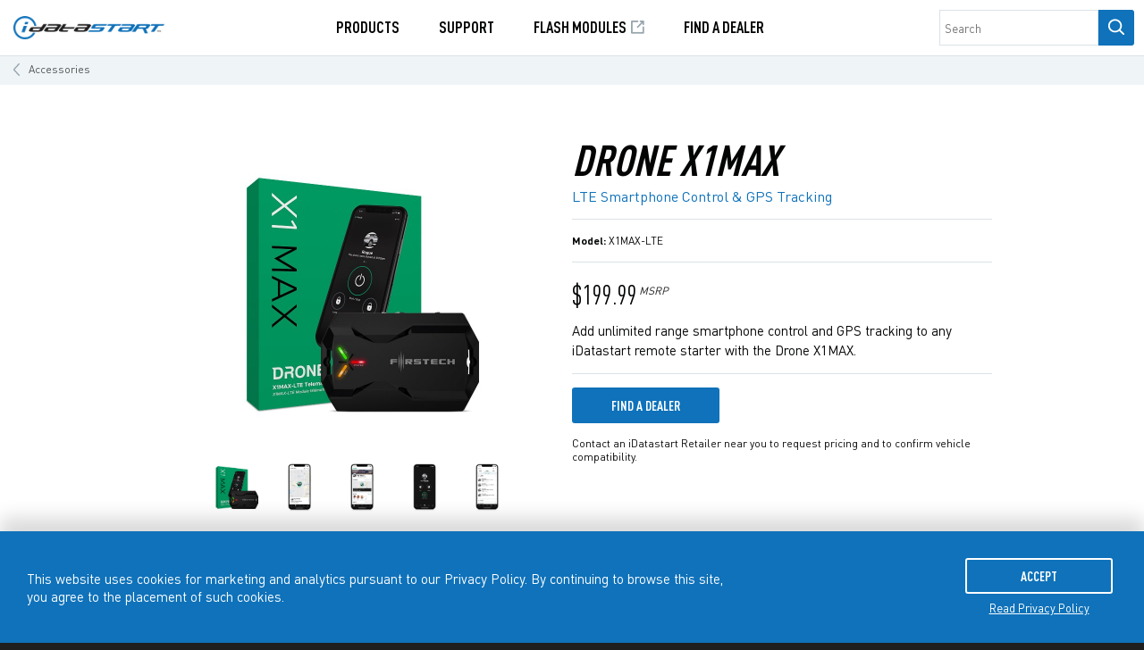

--- FILE ---
content_type: text/html; charset=UTF-8
request_url: https://www.idatastart.us/accessories/drone-x1max-lte/
body_size: 8092
content:
<!DOCTYPE html>
<html lang="en-US">

<head>
         <title>Drone X1MAX-LTE | iDatastart USA</title>
      <meta name="viewport" content="width=device-width, initial-scale=1.0">
      <link rel="preload" as="font" href="https://www.idatastart.us/wp-content/themes/idatastart-us/dist/fonts/DINPro-CondBold.woff" type="font/woff" crossorigin="anonymous">
   <link rel="apple-touch-icon" sizes="180x180" href="https://www.idatastart.us/wp-content/themes/idatastart-us/dist/img/favicon/apple-touch-icon.png">
<link rel="icon" type="image/png" sizes="32x32" href="https://www.idatastart.us/wp-content/themes/idatastart-us/dist/img/favicon/favicon-32x32.png">
<link rel="icon" type="image/png" sizes="16x16" href="https://www.idatastart.us/wp-content/themes/idatastart-us/dist/img/favicon/favicon-16x16.png">
<link rel="manifest" href="https://www.idatastart.us/wp-content/themes/idatastart-us/dist/img/favicon/site.webmanifest">
<link rel="mask-icon" href="https://www.idatastart.us/wp-content/themes/idatastart-us/dist/img/favicon/safari-pinned-tab.svg" color="#5bbad5">
<meta name="msapplication-TileColor" content="#da532c">
<meta name="theme-color" content="#ffffff">   <meta name='robots' content='max-image-preview:large' />
<link rel="alternate" title="oEmbed (JSON)" type="application/json+oembed" href="https://www.idatastart.us/wp-json/oembed/1.0/embed?url=https%3A%2F%2Fwww.idatastart.us%2Faccessories%2Fdrone-x1max-lte%2F" />
<link rel="alternate" title="oEmbed (XML)" type="text/xml+oembed" href="https://www.idatastart.us/wp-json/oembed/1.0/embed?url=https%3A%2F%2Fwww.idatastart.us%2Faccessories%2Fdrone-x1max-lte%2F&#038;format=xml" />
<style id='wp-img-auto-sizes-contain-inline-css' type='text/css'>
img:is([sizes=auto i],[sizes^="auto," i]){contain-intrinsic-size:3000px 1500px}
/*# sourceURL=wp-img-auto-sizes-contain-inline-css */
</style>
<style id='wp-emoji-styles-inline-css' type='text/css'>

	img.wp-smiley, img.emoji {
		display: inline !important;
		border: none !important;
		box-shadow: none !important;
		height: 1em !important;
		width: 1em !important;
		margin: 0 0.07em !important;
		vertical-align: -0.1em !important;
		background: none !important;
		padding: 0 !important;
	}
/*# sourceURL=wp-emoji-styles-inline-css */
</style>
<style id='classic-theme-styles-inline-css' type='text/css'>
/*! This file is auto-generated */
.wp-block-button__link{color:#fff;background-color:#32373c;border-radius:9999px;box-shadow:none;text-decoration:none;padding:calc(.667em + 2px) calc(1.333em + 2px);font-size:1.125em}.wp-block-file__button{background:#32373c;color:#fff;text-decoration:none}
/*# sourceURL=/wp-includes/css/classic-themes.min.css */
</style>
<link rel='stylesheet' id='wpsl-styles-css' href='https://www.idatastart.us/wp-content/plugins/wp-store-locator/css/styles.min.css?ver=2.2.241' type='text/css' media='all' />
<link rel='stylesheet' id='styles-css' href='https://www.idatastart.us/wp-content/themes/idatastart-us/dist/css/styles.css?ver=2.14' type='text/css' media='all' />
<script type="text/javascript" src="https://www.idatastart.us/wp-includes/js/jquery/jquery.min.js?ver=3.7.1" id="jquery-core-js"></script>
<script type="text/javascript" src="https://www.idatastart.us/wp-includes/js/jquery/jquery-migrate.min.js?ver=3.4.1" id="jquery-migrate-js"></script>
<link rel="https://api.w.org/" href="https://www.idatastart.us/wp-json/" /><link rel="alternate" title="JSON" type="application/json" href="https://www.idatastart.us/wp-json/wp/v2/product/149" /><link rel="EditURI" type="application/rsd+xml" title="RSD" href="https://www.idatastart.us/xmlrpc.php?rsd" />
<meta name="generator" content="WordPress 6.9" />
<link rel="canonical" href="https://www.idatastart.us/accessories/drone-x1max-lte/" />
<link rel='shortlink' href='https://www.idatastart.us/?p=149' />
      <meta name="robots" content="index, follow" />
<!-- Google Tag Manager -->
<script>(function(w,d,s,l,i){w[l]=w[l]||[];w[l].push({'gtm.start':
new Date().getTime(),event:'gtm.js'});var f=d.getElementsByTagName(s)[0],
j=d.createElement(s),dl=l!='dataLayer'?'&l='+l:'';j.async=true;j.src=
'https://www.googletagmanager.com/gtm.js?id='+i+dl;f.parentNode.insertBefore(j,f);
})(window,document,'script','dataLayer','GTM-K5K96WV');</script>
<!-- End Google Tag Manager --><style id='global-styles-inline-css' type='text/css'>
:root{--wp--preset--aspect-ratio--square: 1;--wp--preset--aspect-ratio--4-3: 4/3;--wp--preset--aspect-ratio--3-4: 3/4;--wp--preset--aspect-ratio--3-2: 3/2;--wp--preset--aspect-ratio--2-3: 2/3;--wp--preset--aspect-ratio--16-9: 16/9;--wp--preset--aspect-ratio--9-16: 9/16;--wp--preset--color--black: #000000;--wp--preset--color--cyan-bluish-gray: #abb8c3;--wp--preset--color--white: #ffffff;--wp--preset--color--pale-pink: #f78da7;--wp--preset--color--vivid-red: #cf2e2e;--wp--preset--color--luminous-vivid-orange: #ff6900;--wp--preset--color--luminous-vivid-amber: #fcb900;--wp--preset--color--light-green-cyan: #7bdcb5;--wp--preset--color--vivid-green-cyan: #00d084;--wp--preset--color--pale-cyan-blue: #8ed1fc;--wp--preset--color--vivid-cyan-blue: #0693e3;--wp--preset--color--vivid-purple: #9b51e0;--wp--preset--gradient--vivid-cyan-blue-to-vivid-purple: linear-gradient(135deg,rgb(6,147,227) 0%,rgb(155,81,224) 100%);--wp--preset--gradient--light-green-cyan-to-vivid-green-cyan: linear-gradient(135deg,rgb(122,220,180) 0%,rgb(0,208,130) 100%);--wp--preset--gradient--luminous-vivid-amber-to-luminous-vivid-orange: linear-gradient(135deg,rgb(252,185,0) 0%,rgb(255,105,0) 100%);--wp--preset--gradient--luminous-vivid-orange-to-vivid-red: linear-gradient(135deg,rgb(255,105,0) 0%,rgb(207,46,46) 100%);--wp--preset--gradient--very-light-gray-to-cyan-bluish-gray: linear-gradient(135deg,rgb(238,238,238) 0%,rgb(169,184,195) 100%);--wp--preset--gradient--cool-to-warm-spectrum: linear-gradient(135deg,rgb(74,234,220) 0%,rgb(151,120,209) 20%,rgb(207,42,186) 40%,rgb(238,44,130) 60%,rgb(251,105,98) 80%,rgb(254,248,76) 100%);--wp--preset--gradient--blush-light-purple: linear-gradient(135deg,rgb(255,206,236) 0%,rgb(152,150,240) 100%);--wp--preset--gradient--blush-bordeaux: linear-gradient(135deg,rgb(254,205,165) 0%,rgb(254,45,45) 50%,rgb(107,0,62) 100%);--wp--preset--gradient--luminous-dusk: linear-gradient(135deg,rgb(255,203,112) 0%,rgb(199,81,192) 50%,rgb(65,88,208) 100%);--wp--preset--gradient--pale-ocean: linear-gradient(135deg,rgb(255,245,203) 0%,rgb(182,227,212) 50%,rgb(51,167,181) 100%);--wp--preset--gradient--electric-grass: linear-gradient(135deg,rgb(202,248,128) 0%,rgb(113,206,126) 100%);--wp--preset--gradient--midnight: linear-gradient(135deg,rgb(2,3,129) 0%,rgb(40,116,252) 100%);--wp--preset--font-size--small: 13px;--wp--preset--font-size--medium: 20px;--wp--preset--font-size--large: 36px;--wp--preset--font-size--x-large: 42px;--wp--preset--spacing--20: 0.44rem;--wp--preset--spacing--30: 0.67rem;--wp--preset--spacing--40: 1rem;--wp--preset--spacing--50: 1.5rem;--wp--preset--spacing--60: 2.25rem;--wp--preset--spacing--70: 3.38rem;--wp--preset--spacing--80: 5.06rem;--wp--preset--shadow--natural: 6px 6px 9px rgba(0, 0, 0, 0.2);--wp--preset--shadow--deep: 12px 12px 50px rgba(0, 0, 0, 0.4);--wp--preset--shadow--sharp: 6px 6px 0px rgba(0, 0, 0, 0.2);--wp--preset--shadow--outlined: 6px 6px 0px -3px rgb(255, 255, 255), 6px 6px rgb(0, 0, 0);--wp--preset--shadow--crisp: 6px 6px 0px rgb(0, 0, 0);}:where(.is-layout-flex){gap: 0.5em;}:where(.is-layout-grid){gap: 0.5em;}body .is-layout-flex{display: flex;}.is-layout-flex{flex-wrap: wrap;align-items: center;}.is-layout-flex > :is(*, div){margin: 0;}body .is-layout-grid{display: grid;}.is-layout-grid > :is(*, div){margin: 0;}:where(.wp-block-columns.is-layout-flex){gap: 2em;}:where(.wp-block-columns.is-layout-grid){gap: 2em;}:where(.wp-block-post-template.is-layout-flex){gap: 1.25em;}:where(.wp-block-post-template.is-layout-grid){gap: 1.25em;}.has-black-color{color: var(--wp--preset--color--black) !important;}.has-cyan-bluish-gray-color{color: var(--wp--preset--color--cyan-bluish-gray) !important;}.has-white-color{color: var(--wp--preset--color--white) !important;}.has-pale-pink-color{color: var(--wp--preset--color--pale-pink) !important;}.has-vivid-red-color{color: var(--wp--preset--color--vivid-red) !important;}.has-luminous-vivid-orange-color{color: var(--wp--preset--color--luminous-vivid-orange) !important;}.has-luminous-vivid-amber-color{color: var(--wp--preset--color--luminous-vivid-amber) !important;}.has-light-green-cyan-color{color: var(--wp--preset--color--light-green-cyan) !important;}.has-vivid-green-cyan-color{color: var(--wp--preset--color--vivid-green-cyan) !important;}.has-pale-cyan-blue-color{color: var(--wp--preset--color--pale-cyan-blue) !important;}.has-vivid-cyan-blue-color{color: var(--wp--preset--color--vivid-cyan-blue) !important;}.has-vivid-purple-color{color: var(--wp--preset--color--vivid-purple) !important;}.has-black-background-color{background-color: var(--wp--preset--color--black) !important;}.has-cyan-bluish-gray-background-color{background-color: var(--wp--preset--color--cyan-bluish-gray) !important;}.has-white-background-color{background-color: var(--wp--preset--color--white) !important;}.has-pale-pink-background-color{background-color: var(--wp--preset--color--pale-pink) !important;}.has-vivid-red-background-color{background-color: var(--wp--preset--color--vivid-red) !important;}.has-luminous-vivid-orange-background-color{background-color: var(--wp--preset--color--luminous-vivid-orange) !important;}.has-luminous-vivid-amber-background-color{background-color: var(--wp--preset--color--luminous-vivid-amber) !important;}.has-light-green-cyan-background-color{background-color: var(--wp--preset--color--light-green-cyan) !important;}.has-vivid-green-cyan-background-color{background-color: var(--wp--preset--color--vivid-green-cyan) !important;}.has-pale-cyan-blue-background-color{background-color: var(--wp--preset--color--pale-cyan-blue) !important;}.has-vivid-cyan-blue-background-color{background-color: var(--wp--preset--color--vivid-cyan-blue) !important;}.has-vivid-purple-background-color{background-color: var(--wp--preset--color--vivid-purple) !important;}.has-black-border-color{border-color: var(--wp--preset--color--black) !important;}.has-cyan-bluish-gray-border-color{border-color: var(--wp--preset--color--cyan-bluish-gray) !important;}.has-white-border-color{border-color: var(--wp--preset--color--white) !important;}.has-pale-pink-border-color{border-color: var(--wp--preset--color--pale-pink) !important;}.has-vivid-red-border-color{border-color: var(--wp--preset--color--vivid-red) !important;}.has-luminous-vivid-orange-border-color{border-color: var(--wp--preset--color--luminous-vivid-orange) !important;}.has-luminous-vivid-amber-border-color{border-color: var(--wp--preset--color--luminous-vivid-amber) !important;}.has-light-green-cyan-border-color{border-color: var(--wp--preset--color--light-green-cyan) !important;}.has-vivid-green-cyan-border-color{border-color: var(--wp--preset--color--vivid-green-cyan) !important;}.has-pale-cyan-blue-border-color{border-color: var(--wp--preset--color--pale-cyan-blue) !important;}.has-vivid-cyan-blue-border-color{border-color: var(--wp--preset--color--vivid-cyan-blue) !important;}.has-vivid-purple-border-color{border-color: var(--wp--preset--color--vivid-purple) !important;}.has-vivid-cyan-blue-to-vivid-purple-gradient-background{background: var(--wp--preset--gradient--vivid-cyan-blue-to-vivid-purple) !important;}.has-light-green-cyan-to-vivid-green-cyan-gradient-background{background: var(--wp--preset--gradient--light-green-cyan-to-vivid-green-cyan) !important;}.has-luminous-vivid-amber-to-luminous-vivid-orange-gradient-background{background: var(--wp--preset--gradient--luminous-vivid-amber-to-luminous-vivid-orange) !important;}.has-luminous-vivid-orange-to-vivid-red-gradient-background{background: var(--wp--preset--gradient--luminous-vivid-orange-to-vivid-red) !important;}.has-very-light-gray-to-cyan-bluish-gray-gradient-background{background: var(--wp--preset--gradient--very-light-gray-to-cyan-bluish-gray) !important;}.has-cool-to-warm-spectrum-gradient-background{background: var(--wp--preset--gradient--cool-to-warm-spectrum) !important;}.has-blush-light-purple-gradient-background{background: var(--wp--preset--gradient--blush-light-purple) !important;}.has-blush-bordeaux-gradient-background{background: var(--wp--preset--gradient--blush-bordeaux) !important;}.has-luminous-dusk-gradient-background{background: var(--wp--preset--gradient--luminous-dusk) !important;}.has-pale-ocean-gradient-background{background: var(--wp--preset--gradient--pale-ocean) !important;}.has-electric-grass-gradient-background{background: var(--wp--preset--gradient--electric-grass) !important;}.has-midnight-gradient-background{background: var(--wp--preset--gradient--midnight) !important;}.has-small-font-size{font-size: var(--wp--preset--font-size--small) !important;}.has-medium-font-size{font-size: var(--wp--preset--font-size--medium) !important;}.has-large-font-size{font-size: var(--wp--preset--font-size--large) !important;}.has-x-large-font-size{font-size: var(--wp--preset--font-size--x-large) !important;}
/*# sourceURL=global-styles-inline-css */
</style>
</head>

<body class="body body-drone-x1max-lte">
   <!-- Google Tag Manager (noscript) -->
<noscript><iframe src="https://www.googletagmanager.com/ns.html?id=GTM-K5K96WV"
height="0" width="0" style="display:none;visibility:hidden"></iframe></noscript>
<!-- End Google Tag Manager (noscript) -->   <div class="wrapper">
   </div>
   <div class="container">
            <header class="header">
         <div class="header__main">
            <div class="header__nav-button">
               <img class="header__nav-button--open header__nav-button--active" src="https://www.idatastart.us/wp-content/themes/idatastart-us/dist/img/nav-button-open@2x.png" id="nav-open">
               <img class="header__nav-button--close" src="https://www.idatastart.us/wp-content/themes/idatastart-us/dist/img/nav-button-close@2x.png" id="nav-close">
            </div>
            <div class="header__logo">
               <a href="/">
                  <img src="https://www.idatastart.us/wp-content/themes/idatastart-us/dist/img/idatastart-logo@2x.png">
               </a>
            </div>
            <div class="header__nav-search">
               <img src="https://www.idatastart.us/wp-content/themes/idatastart-us/dist/img/nav-search-grey@2x.png" class="header__nav-search-icon header__nav-search--open header__nav-search--active" id="nav-search">
               <img class="header__nav-search--close" src="https://www.idatastart.us/wp-content/themes/idatastart-us/dist/img/nav-button-close@2x.png" id="nav-search-close">
            </div>
         </div>
         <div class="header__nav header__nav--off">
            <div class="header-nav">
               <div class="header-nav__links">
                  <div class="header-nav__link-item" id="nav-products">
                     <a class="header-nav__link">
                        Products
                        <img src="https://www.idatastart.us/wp-content/themes/idatastart-us/dist/img/nav-arrow-down@2x.png" class="header-subnav__link-arrow--down">
                     </a>
                  </div>
                  <div class="header-subnav" id="nav-products-dropdown">
                     <div class="header-subnav__links">
                        <div class="header-subnav__link-item">
                           <a class="header-subnav__link" href="https://www.idatastart.us/remote-starters">
                              Remote Starters
                              <img src="https://www.idatastart.us/wp-content/themes/idatastart-us/dist/img/nav-arrow@2x.png" class="header-subnav__link-arrow">
                           </a>
                        </div>
                        <div class="header-subnav__link-item">
                           <a class="header-subnav__link" href="https://www.idatastart.us/accessories">
                              Accessories
                              <img src="https://www.idatastart.us/wp-content/themes/idatastart-us/dist/img/nav-arrow@2x.png" class="header-subnav__link-arrow">
                           </a>
                        </div>
                        <div class="header-subnav__link-item">
                           <a class="header-subnav__link" href="https://www.idatastart.us/t-harnesses">
                              T-Harnesses
                              <img src="https://www.idatastart.us/wp-content/themes/idatastart-us/dist/img/nav-arrow@2x.png" class="header-subnav__link-arrow">
                           </a>
                        </div>
                        <div class="header-subnav__link-item">
                           <a class="header-subnav__link" href="https://www.idatastart.us/compare">
                              Compare Systems
                              <img src="https://www.idatastart.us/wp-content/themes/idatastart-us/dist/img/nav-arrow@2x.png" class="header-subnav__link-arrow">
                           </a>
                        </div>
                     </div>
                  </div>
                  <div class="header-nav__link-item" id="nav-support">
                     <a class="header-nav__link">
                        Support
                        <img src="https://www.idatastart.us/wp-content/themes/idatastart-us/dist/img/nav-arrow-down@2x.png" class="header-subnav__link-arrow--down">
                     </a>
                  </div>
                  <div class="header-subnav" id="nav-support-dropdown">
                     <div class="header-subnav__links">
                        <div class="header-subnav__link-item">
                           <a class="header-subnav__link" href="https://www.idatastart.us/manuals">
                              User Manuals
                              <img src="https://www.idatastart.us/wp-content/themes/idatastart-us/dist/img/nav-arrow@2x.png" class="header-subnav__link-arrow">
                           </a>
                        </div>
                        <div class="header-subnav__link-item">
                           <a class="header-subnav__link" href="https://www.idatastart.us/faqs">
                              FAQs
                              <img src="https://www.idatastart.us/wp-content/themes/idatastart-us/dist/img/nav-arrow@2x.png" class="header-subnav__link-arrow">
                           </a>
                        </div>
                        <div class="header-subnav__link-item">
                           <a class="header-subnav__link" href="https://www.idatastart.us/contact">
                              Contact
                              <img src="https://www.idatastart.us/wp-content/themes/idatastart-us/dist/img/nav-arrow@2x.png" class="header-subnav__link-arrow">
                           </a>
                        </div>
                        <div class="header-subnav__link-item">
                           <a class="header-subnav__link" href="https://myfirstech.idatalink.com/support" target="_blank" rel="noopenner nofollow">
                              Installation Support
                              <img src="https://www.idatastart.us/wp-content/themes/idatastart-us/dist/img/nav-external-link.png" class="header-nav__link-external">
                           </a>
                        </div>
                        <div class="header-subnav__link-item">
                           <a class="header-subnav__link" href="https://www.idatastart.us/warranty">
                              Warranty
                              <img src="https://www.idatastart.us/wp-content/themes/idatastart-us/dist/img/nav-arrow@2x.png" class="header-subnav__link-arrow">
                           </a>
                        </div>
                     </div>
                  </div>
                  <div class="header-nav__link-item">
                     <a class="header-nav__link" href="https://myfirstech.idatalink.com/weblink/" target="_blank" rel="noopenner nofollow">
                        Flash Modules
                        <img src="https://www.idatastart.us/wp-content/themes/idatastart-us/dist/img/nav-external-link.png" class="header-nav__link-external">
                     </a>
                  </div>
                  <div class="header-nav__link-item">
                     <a class="header-nav__link" href="https://www.idatastart.us/find-a-dealer">
                        Find a Dealer
                        <img src="https://www.idatastart.us/wp-content/themes/idatastart-us/dist/img/nav-arrow@2x.png" class="header-nav__link-arrow">
                     </a>
                  </div>
               </div>
            </div>
         </div>
         <div class="header__search header__search--off">
            <div class="header-search">
   <form id="searchform" method="get" action="https://www.idatastart.us/" class="header-search__form">
      <input type="text" class="header-search__input search-field" name="s" placeholder="Search" value="" autocomplete="off">
      <button type="submit" class="header-search__button"><img class="header-search__icon" src="https://www.idatastart.us/wp-content/themes/idatastart-us/dist/img/nav-search@2x.png"></button>
   </form>
</div>         </div>
      </header>
      <div class="content">   <div class="breadcrumb">
      <div class="breadcrumb__container">
         <div class="breadcrumb__content">
                        <a href="https://www.idatastart.us/accessories" class="breadcrumb__link">
               <img src="https://www.idatastart.us/wp-content/themes/idatastart-us/dist/img/nav-arrow@2x.png" class="breadcrumb__arrow">
               Accessories            </a>
         </div>
      </div>
   </div>
<div class="product">
   <section class="product-overview">
      <div class="product-overview__container">
         <div class="product-overview__image column--half">
            <div class="product-image">
               <div class="product-image__main">
                                    <img src="https://www.idatastart.us/wp-content/uploads/2021/08/X1MAX@2x.jpg" alt="" class="product-image__primary">
               </div>
               <div class="product-image__carousel">
                                                                  <img src="https://www.idatastart.us/wp-content/uploads/2021/08/X1MAX@2x.jpg" class="product-image__thumbnail">
                                                                  <img src="https://www.idatastart.us/wp-content/uploads/2021/08/track@2x-1.jpg" class="product-image__thumbnail">
                                                                  <img src="https://www.idatastart.us/wp-content/uploads/2021/08/home@2x.jpg" class="product-image__thumbnail">
                                                                  <img src="https://www.idatastart.us/wp-content/uploads/2021/08/controls@2x-1.jpg" class="product-image__thumbnail">
                                                                  <img src="https://www.idatastart.us/wp-content/uploads/2021/08/activity@2x.jpg" class="product-image__thumbnail">
                                 </div>
            </div>
         </div>
         <div class="product-overview__content column--half">
            <h1 class="product-overview__name">
               Drone X1MAX            </h1>
            <h2 class="product-overview__subtitle">
               LTE Smartphone Control & GPS Tracking            </h2>
            <hr class="separator--idgrey">
            <h3 class="product-overview__model">
               <strong>Model:</strong> X1MAX-LTE            </h3>
            <hr class="separator--idgrey">
                           <h2 class="product-overview__price">
                  $199.99<sup class="product-overview__msrp">MSRP</sup>
               </h2>
                        <p class="product-overview__summary">
               Add unlimited range smartphone control and GPS tracking to any iDatastart remote starter with the Drone X1MAX.            </p>
                        <hr class="separator--idgrey">
                           <a class="button__solid--idblue" href="https://www.idatastart.us/find-a-dealer">
                  Find a Dealer
               </a>
                        <p class="product-overview__dealer-callout">
                                 Contact an iDatastart Retailer near you to request pricing and to confirm vehicle compatibility.
                           </p>
         </div>
      </div>
   </section>
   <section class="product-features">
      <div class="product-features__container">
         <h2 class="product__header">
            Features
         </h2>
         <ul class="product-features__list">
                                                                                                   <li>2-Way Confirmation</li>
                                       <li>Compatible with All iDatastart Systems</li>
                                                               <li>Unlimited Range</li>
                                                   <li>LTE / GPS</li>
                                       <li>1-Year</li>
                                          <li>Dual-Stage Shock Sensor</li>
                              <li>On-board Tilt Sensor</li>
                     </ul>
         <p class="product-features__disclaimer">
            * Additional parts and labor may be required.<br />
                     </p>
      </div>
   </section>
   <section class="product-components">
      <div class="product-components__container">
         <h2 class="product__header">
            Components
         </h2>
                     <ul class="product-components__list">
                                                   <li class="product-components__item">
                                             <img src="https://www.idatastart.us/wp-content/uploads/2021/08/X1-module-front-300x300.jpeg" alt="" class="product-components__item-image">
                                          <p class="product-components__item-description">
                        X1MAX-LTE Module                     </p>
                  </li>
                                                   <li class="product-components__item">
                                             <img src="https://www.idatastart.us/wp-content/uploads/2021/08/X1-obd-harness-300x300.jpeg" alt="" class="product-components__item-image">
                                          <p class="product-components__item-description">
                        OBD-II Harness                     </p>
                  </li>
                                                   <li class="product-components__item">
                                             <img src="https://www.idatastart.us/wp-content/uploads/2021/08/X1-data-harness-300x300.jpeg" alt="" class="product-components__item-image">
                                          <p class="product-components__item-description">
                        Data Harness                     </p>
                  </li>
                                                   <li class="product-components__item">
                                             <img src="https://www.idatastart.us/wp-content/uploads/2021/08/how-it-works-1-300x273.png" alt="" class="product-components__item-image">
                                          <p class="product-components__item-description">
                        30-Day Free Trial to DroneMobile                     </p>
                  </li>
                           </ul>
               </div>
   </section>
         <section class="product-flexblock">
         <div class="product-flexblock__container">
            <h2 class="product__header">
               More Details
            </h2>
         </div>
         <div class="flexblock__video">
   <div class="video-player">
      <div class="video-player__container ">
         <iframe class="video-player__iframe" width="560" height="315" src="https://www.youtube-nocookie.com/embed/8bfNO3NFS9k" title="YouTube video player" frameborder="0" allow="accelerometer; autoplay; clipboard-write; encrypted-media; gyroscope; picture-in-picture" allowfullscreen></iframe>
      </div>
   </div>
</div>   <div class="flexblock__trio-card">
                        <div class="column--third trio-card">
            <a  class="trio-card__link">
               <img src="https://www.idatastart.us/wp-content/uploads/2021/08/controls@2x.jpg" class="trio-card__image">
               <h2 class="trio-card__title">
                  Super-fast LTE vehicle control.               </h2>
            </a>
         </div>
                        <div class="column--third trio-card">
            <a  class="trio-card__link">
               <img src="https://www.idatastart.us/wp-content/uploads/2021/08/track@2x.jpg" class="trio-card__image">
               <h2 class="trio-card__title">
                  Track your vehicle from anywhere.               </h2>
            </a>
         </div>
                        <div class="column--third trio-card">
            <a  class="trio-card__link">
               <img src="https://www.idatastart.us/wp-content/uploads/2021/08/security-alerts@2x.jpg" class="trio-card__image">
               <h2 class="trio-card__title">
                  Security monitoring & theft alerts.               </h2>
            </a>
         </div>
         </div>
<div class="flexblock__description-banner">
   <div class="description-banner description-banner--no-padding description-banner--content-left">
      <div class="description-banner__image column--half">
                  <img src="https://www.idatastart.us/wp-content/uploads/2021/08/Smartphone-control@2x-min.jpg" alt="">
      </div>
      <div class="description-banner__content column--half">
         <h2 class="flexblock__h2">
            Your Car, Connected         </h2>
         <p class="flexblock__p">
            Make any vehicle smarter with the Drone X1MAX-LTE. This revolutionary hardware adds cellular LTE and GPS connections to your vehicle so that you can control and track your car from the DroneMobile App.         </p>
      </div>
   </div>
</div><div class="flexblock__description-banner">
   <div class="description-banner description-banner--no-padding ">
      <div class="description-banner__image column--half">
                  <img src="https://www.idatastart.us/wp-content/uploads/2021/08/Alarm-alerts@2x-min.jpg" alt="">
      </div>
      <div class="description-banner__content column--half">
         <h2 class="flexblock__h2">
            Smarter Security         </h2>
         <p class="flexblock__p">
            The X1MAX-LTE has on-board security sensors to detect intrusion and theft. In the event your vehicle is broken into, the DronreMobile App will send you an instant push notification alert. Furthermore, the X1MAX has a built-in backup battery - so it will send you alerts even if your vehicle's battery is cut off!         </p>
      </div>
   </div>
</div><div class="flexblock__description-banner">
   <div class="description-banner  description-banner--content-left">
      <div class="description-banner__image column--half">
                  <img src="https://www.idatastart.us/wp-content/uploads/2021/08/Subscriptions@2x-min.jpg" alt="">
      </div>
      <div class="description-banner__content column--half">
         <h2 class="flexblock__h2">
            30-Day Free Trial         </h2>
         <p class="flexblock__p">
            The Drone X1MAX-LTE comes with a free 30-day Premium subscription to the DroneMobile App. After your free trial, you can choose from flexible and affordable subscriptions starting at $5.99/month.
<br><br>
<a href="https://www.dronemobile.com/subscriptions" target="_blank">See DroneMobile Subscriptions ></a>         </p>
      </div>
   </div>
</div>      </section>
   </div>
</div>
<footer class="footer">
   <div class="footer__container">
      <div class="footer__main">
         <div class="footer__nav">
            <ul class="footer__nav-links">
               <li class="footer__nav-link-item--primary">
                  <a href="https://www.idatastart.us" class="footer__link">iDataStart.us</a>
               </li>
               <li class="footer__nav-link-item">
                  <a href="https://www.idatastart.us/remote-starters" class="footer__link">Remote Starters</a>
               </li>
               <li class="footer__nav-link-item">
                  <a href="https://www.idatastart.us/t-harnesses" class="footer__link">T-Harnesses</a>
               </li>
               <li class="footer__nav-link-item">
                  <a href="https://www.idatastart.us/accessories" class="footer__link">Accessories</a>
               </li>
               <li class="footer__nav-link-item">
                  <a href="https://www.idatastart.us/compare" class="footer__link">Compare</a>
               </li>
            </ul>
         </div>
         <div class="footer__nav">
            <ul class="footer__nav-links">
               <li class="footer__nav-link-item--primary">
                  <a class="footer__link">Support</a>
               </li>
               <li class="footer__nav-link-item">
                  <a href="https://www.idatastart.us/manuals" class="footer__link">User Manuals</a>
               </li>
               <li class="footer__nav-link-item">
                  <a href="https://www.idatastart.us/faqs" class="footer__link">FAQs</a>
               </li>
               <li class="footer__nav-link-item">
                  <a href="https://www.idatastart.us/contact" class="footer__link">Contact</a>
               </li>
               <li class="footer__nav-link-item">
                  <a href="https://www.idatastart.us/warranty" class="footer__link">Warranty</a>
               </li>
            </ul>
         </div>
         <div class="footer__nav">
            <ul class="footer__nav-links">
               <li class="footer__nav-link-item--primary">
                  <a class="footer__link">Contact</a>
               </li>
               <li class="footer__nav-link-item">
                  <a href="https://www.idatastart.us/more-info" class="footer__link">Subscribe / Request Info</a>
               </li>
               <li class="footer__nav-link-item">
                  <a href="https://www.idatastart.us/find-a-dealer" class="footer__link">Find a Dealer</a>
               </li>
               <li class="footer__nav-link-item">
                  <a href="https://www.idatastart.us/about" class="footer__link">About iDataStart</a>
               </li>
               <li class="footer__nav-link-item">
                  <a href="https://myfirstech.idatalink.com/support" target="_blank" rel="noopenner nofollow" class="footer__link">Installation Support</a>
               </li>
            </ul>
         </div>
      </div>
      <hr class="footer__separator">
      <div class="footer__secondary">
         <div class="footer__nav--left">
            <a href="https://www.idatastart.us/terms-and-conditions" class="footer__link">
               <small>Terms & Conditions</small>
            </a>
            <a href="https://www.idatastart.us/privacy-policy" class="footer__link">
               <small>Privacy Policy</small>
            </a>
            <a href="https://firstechllc.com/patents" target="_blank" class="footer__link">
               <small>Patents</small>
            </a>
         </div>
         <div class="footer__nav">
            <small>Website by Firstech, LLC.</small><br />
         </div>
         <div class="footer__nav--right">
            <small>
               ©2022 Automotive Data Solutions<br />
               All Rights Reserved.
            </small>
         </div>
      </div>
   </div>
</footer>
</div><!-- end: container -->
<div class="privacy">
   <div class="privacy__container">
      <div class="privacy__content">
         <div class="privacy__content-text">
            This website uses cookies for marketing and analytics pursuant to our Privacy Policy. By continuing to browse this site, you agree to the placement of such cookies.
         </div>
      </div>
      <div class="privacy__actions">
         <button class="privacy__button" form="privacy-consent" name="privacy-button" value="privacy-accept">
            Accept
         </button>
         <a class="privacy__text-link" href="https://www.idatastart.us/privacy-policy">
            Read Privacy Policy
         </a>
         <form id="privacy-consent" action="" method="post"></form>
      </div>
   </div>
</div><script type="speculationrules">
{"prefetch":[{"source":"document","where":{"and":[{"href_matches":"/*"},{"not":{"href_matches":["/wp-*.php","/wp-admin/*","/wp-content/uploads/*","/wp-content/*","/wp-content/plugins/*","/wp-content/themes/idatastart-us/*","/*\\?(.+)"]}},{"not":{"selector_matches":"a[rel~=\"nofollow\"]"}},{"not":{"selector_matches":".no-prefetch, .no-prefetch a"}}]},"eagerness":"conservative"}]}
</script>
<script type="text/javascript" id="front-end-ajax-js-extra">
/* <![CDATA[ */
var ajaxURL = {"ajaxurl":"https://www.idatastart.us/wp-admin/admin-ajax.php","ajaxnonce":"d421e826b3"};
//# sourceURL=front-end-ajax-js-extra
/* ]]> */
</script>
<script type="text/javascript" src="https://www.idatastart.us/wp-content/themes/idatastart-us/dist/js/ajax-empty.min.js?ver=1.0" id="front-end-ajax-js"></script>
<script type="text/javascript" src="https://www.idatastart.us/wp-content/themes/idatastart-us/dist/js/output.min.js?ver=2.1" id="output-js"></script>
<script id="wp-emoji-settings" type="application/json">
{"baseUrl":"https://s.w.org/images/core/emoji/17.0.2/72x72/","ext":".png","svgUrl":"https://s.w.org/images/core/emoji/17.0.2/svg/","svgExt":".svg","source":{"concatemoji":"https://www.idatastart.us/wp-includes/js/wp-emoji-release.min.js?ver=6.9"}}
</script>
<script type="module">
/* <![CDATA[ */
/*! This file is auto-generated */
const a=JSON.parse(document.getElementById("wp-emoji-settings").textContent),o=(window._wpemojiSettings=a,"wpEmojiSettingsSupports"),s=["flag","emoji"];function i(e){try{var t={supportTests:e,timestamp:(new Date).valueOf()};sessionStorage.setItem(o,JSON.stringify(t))}catch(e){}}function c(e,t,n){e.clearRect(0,0,e.canvas.width,e.canvas.height),e.fillText(t,0,0);t=new Uint32Array(e.getImageData(0,0,e.canvas.width,e.canvas.height).data);e.clearRect(0,0,e.canvas.width,e.canvas.height),e.fillText(n,0,0);const a=new Uint32Array(e.getImageData(0,0,e.canvas.width,e.canvas.height).data);return t.every((e,t)=>e===a[t])}function p(e,t){e.clearRect(0,0,e.canvas.width,e.canvas.height),e.fillText(t,0,0);var n=e.getImageData(16,16,1,1);for(let e=0;e<n.data.length;e++)if(0!==n.data[e])return!1;return!0}function u(e,t,n,a){switch(t){case"flag":return n(e,"\ud83c\udff3\ufe0f\u200d\u26a7\ufe0f","\ud83c\udff3\ufe0f\u200b\u26a7\ufe0f")?!1:!n(e,"\ud83c\udde8\ud83c\uddf6","\ud83c\udde8\u200b\ud83c\uddf6")&&!n(e,"\ud83c\udff4\udb40\udc67\udb40\udc62\udb40\udc65\udb40\udc6e\udb40\udc67\udb40\udc7f","\ud83c\udff4\u200b\udb40\udc67\u200b\udb40\udc62\u200b\udb40\udc65\u200b\udb40\udc6e\u200b\udb40\udc67\u200b\udb40\udc7f");case"emoji":return!a(e,"\ud83e\u1fac8")}return!1}function f(e,t,n,a){let r;const o=(r="undefined"!=typeof WorkerGlobalScope&&self instanceof WorkerGlobalScope?new OffscreenCanvas(300,150):document.createElement("canvas")).getContext("2d",{willReadFrequently:!0}),s=(o.textBaseline="top",o.font="600 32px Arial",{});return e.forEach(e=>{s[e]=t(o,e,n,a)}),s}function r(e){var t=document.createElement("script");t.src=e,t.defer=!0,document.head.appendChild(t)}a.supports={everything:!0,everythingExceptFlag:!0},new Promise(t=>{let n=function(){try{var e=JSON.parse(sessionStorage.getItem(o));if("object"==typeof e&&"number"==typeof e.timestamp&&(new Date).valueOf()<e.timestamp+604800&&"object"==typeof e.supportTests)return e.supportTests}catch(e){}return null}();if(!n){if("undefined"!=typeof Worker&&"undefined"!=typeof OffscreenCanvas&&"undefined"!=typeof URL&&URL.createObjectURL&&"undefined"!=typeof Blob)try{var e="postMessage("+f.toString()+"("+[JSON.stringify(s),u.toString(),c.toString(),p.toString()].join(",")+"));",a=new Blob([e],{type:"text/javascript"});const r=new Worker(URL.createObjectURL(a),{name:"wpTestEmojiSupports"});return void(r.onmessage=e=>{i(n=e.data),r.terminate(),t(n)})}catch(e){}i(n=f(s,u,c,p))}t(n)}).then(e=>{for(const n in e)a.supports[n]=e[n],a.supports.everything=a.supports.everything&&a.supports[n],"flag"!==n&&(a.supports.everythingExceptFlag=a.supports.everythingExceptFlag&&a.supports[n]);var t;a.supports.everythingExceptFlag=a.supports.everythingExceptFlag&&!a.supports.flag,a.supports.everything||((t=a.source||{}).concatemoji?r(t.concatemoji):t.wpemoji&&t.twemoji&&(r(t.twemoji),r(t.wpemoji)))});
//# sourceURL=https://www.idatastart.us/wp-includes/js/wp-emoji-loader.min.js
/* ]]> */
</script>
</body>

</html>

--- FILE ---
content_type: text/html; charset=utf-8
request_url: https://www.youtube-nocookie.com/embed/8bfNO3NFS9k
body_size: 50470
content:
<!DOCTYPE html><html lang="en" dir="ltr" data-cast-api-enabled="true"><head><meta name="viewport" content="width=device-width, initial-scale=1"><script nonce="Rvha-daOMXtDvDBlYez0CA">if ('undefined' == typeof Symbol || 'undefined' == typeof Symbol.iterator) {delete Array.prototype.entries;}</script><style name="www-roboto" nonce="0rljpFEpVWXNovk-rOeZ9Q">@font-face{font-family:'Roboto';font-style:normal;font-weight:400;font-stretch:100%;src:url(//fonts.gstatic.com/s/roboto/v48/KFO7CnqEu92Fr1ME7kSn66aGLdTylUAMa3GUBHMdazTgWw.woff2)format('woff2');unicode-range:U+0460-052F,U+1C80-1C8A,U+20B4,U+2DE0-2DFF,U+A640-A69F,U+FE2E-FE2F;}@font-face{font-family:'Roboto';font-style:normal;font-weight:400;font-stretch:100%;src:url(//fonts.gstatic.com/s/roboto/v48/KFO7CnqEu92Fr1ME7kSn66aGLdTylUAMa3iUBHMdazTgWw.woff2)format('woff2');unicode-range:U+0301,U+0400-045F,U+0490-0491,U+04B0-04B1,U+2116;}@font-face{font-family:'Roboto';font-style:normal;font-weight:400;font-stretch:100%;src:url(//fonts.gstatic.com/s/roboto/v48/KFO7CnqEu92Fr1ME7kSn66aGLdTylUAMa3CUBHMdazTgWw.woff2)format('woff2');unicode-range:U+1F00-1FFF;}@font-face{font-family:'Roboto';font-style:normal;font-weight:400;font-stretch:100%;src:url(//fonts.gstatic.com/s/roboto/v48/KFO7CnqEu92Fr1ME7kSn66aGLdTylUAMa3-UBHMdazTgWw.woff2)format('woff2');unicode-range:U+0370-0377,U+037A-037F,U+0384-038A,U+038C,U+038E-03A1,U+03A3-03FF;}@font-face{font-family:'Roboto';font-style:normal;font-weight:400;font-stretch:100%;src:url(//fonts.gstatic.com/s/roboto/v48/KFO7CnqEu92Fr1ME7kSn66aGLdTylUAMawCUBHMdazTgWw.woff2)format('woff2');unicode-range:U+0302-0303,U+0305,U+0307-0308,U+0310,U+0312,U+0315,U+031A,U+0326-0327,U+032C,U+032F-0330,U+0332-0333,U+0338,U+033A,U+0346,U+034D,U+0391-03A1,U+03A3-03A9,U+03B1-03C9,U+03D1,U+03D5-03D6,U+03F0-03F1,U+03F4-03F5,U+2016-2017,U+2034-2038,U+203C,U+2040,U+2043,U+2047,U+2050,U+2057,U+205F,U+2070-2071,U+2074-208E,U+2090-209C,U+20D0-20DC,U+20E1,U+20E5-20EF,U+2100-2112,U+2114-2115,U+2117-2121,U+2123-214F,U+2190,U+2192,U+2194-21AE,U+21B0-21E5,U+21F1-21F2,U+21F4-2211,U+2213-2214,U+2216-22FF,U+2308-230B,U+2310,U+2319,U+231C-2321,U+2336-237A,U+237C,U+2395,U+239B-23B7,U+23D0,U+23DC-23E1,U+2474-2475,U+25AF,U+25B3,U+25B7,U+25BD,U+25C1,U+25CA,U+25CC,U+25FB,U+266D-266F,U+27C0-27FF,U+2900-2AFF,U+2B0E-2B11,U+2B30-2B4C,U+2BFE,U+3030,U+FF5B,U+FF5D,U+1D400-1D7FF,U+1EE00-1EEFF;}@font-face{font-family:'Roboto';font-style:normal;font-weight:400;font-stretch:100%;src:url(//fonts.gstatic.com/s/roboto/v48/KFO7CnqEu92Fr1ME7kSn66aGLdTylUAMaxKUBHMdazTgWw.woff2)format('woff2');unicode-range:U+0001-000C,U+000E-001F,U+007F-009F,U+20DD-20E0,U+20E2-20E4,U+2150-218F,U+2190,U+2192,U+2194-2199,U+21AF,U+21E6-21F0,U+21F3,U+2218-2219,U+2299,U+22C4-22C6,U+2300-243F,U+2440-244A,U+2460-24FF,U+25A0-27BF,U+2800-28FF,U+2921-2922,U+2981,U+29BF,U+29EB,U+2B00-2BFF,U+4DC0-4DFF,U+FFF9-FFFB,U+10140-1018E,U+10190-1019C,U+101A0,U+101D0-101FD,U+102E0-102FB,U+10E60-10E7E,U+1D2C0-1D2D3,U+1D2E0-1D37F,U+1F000-1F0FF,U+1F100-1F1AD,U+1F1E6-1F1FF,U+1F30D-1F30F,U+1F315,U+1F31C,U+1F31E,U+1F320-1F32C,U+1F336,U+1F378,U+1F37D,U+1F382,U+1F393-1F39F,U+1F3A7-1F3A8,U+1F3AC-1F3AF,U+1F3C2,U+1F3C4-1F3C6,U+1F3CA-1F3CE,U+1F3D4-1F3E0,U+1F3ED,U+1F3F1-1F3F3,U+1F3F5-1F3F7,U+1F408,U+1F415,U+1F41F,U+1F426,U+1F43F,U+1F441-1F442,U+1F444,U+1F446-1F449,U+1F44C-1F44E,U+1F453,U+1F46A,U+1F47D,U+1F4A3,U+1F4B0,U+1F4B3,U+1F4B9,U+1F4BB,U+1F4BF,U+1F4C8-1F4CB,U+1F4D6,U+1F4DA,U+1F4DF,U+1F4E3-1F4E6,U+1F4EA-1F4ED,U+1F4F7,U+1F4F9-1F4FB,U+1F4FD-1F4FE,U+1F503,U+1F507-1F50B,U+1F50D,U+1F512-1F513,U+1F53E-1F54A,U+1F54F-1F5FA,U+1F610,U+1F650-1F67F,U+1F687,U+1F68D,U+1F691,U+1F694,U+1F698,U+1F6AD,U+1F6B2,U+1F6B9-1F6BA,U+1F6BC,U+1F6C6-1F6CF,U+1F6D3-1F6D7,U+1F6E0-1F6EA,U+1F6F0-1F6F3,U+1F6F7-1F6FC,U+1F700-1F7FF,U+1F800-1F80B,U+1F810-1F847,U+1F850-1F859,U+1F860-1F887,U+1F890-1F8AD,U+1F8B0-1F8BB,U+1F8C0-1F8C1,U+1F900-1F90B,U+1F93B,U+1F946,U+1F984,U+1F996,U+1F9E9,U+1FA00-1FA6F,U+1FA70-1FA7C,U+1FA80-1FA89,U+1FA8F-1FAC6,U+1FACE-1FADC,U+1FADF-1FAE9,U+1FAF0-1FAF8,U+1FB00-1FBFF;}@font-face{font-family:'Roboto';font-style:normal;font-weight:400;font-stretch:100%;src:url(//fonts.gstatic.com/s/roboto/v48/KFO7CnqEu92Fr1ME7kSn66aGLdTylUAMa3OUBHMdazTgWw.woff2)format('woff2');unicode-range:U+0102-0103,U+0110-0111,U+0128-0129,U+0168-0169,U+01A0-01A1,U+01AF-01B0,U+0300-0301,U+0303-0304,U+0308-0309,U+0323,U+0329,U+1EA0-1EF9,U+20AB;}@font-face{font-family:'Roboto';font-style:normal;font-weight:400;font-stretch:100%;src:url(//fonts.gstatic.com/s/roboto/v48/KFO7CnqEu92Fr1ME7kSn66aGLdTylUAMa3KUBHMdazTgWw.woff2)format('woff2');unicode-range:U+0100-02BA,U+02BD-02C5,U+02C7-02CC,U+02CE-02D7,U+02DD-02FF,U+0304,U+0308,U+0329,U+1D00-1DBF,U+1E00-1E9F,U+1EF2-1EFF,U+2020,U+20A0-20AB,U+20AD-20C0,U+2113,U+2C60-2C7F,U+A720-A7FF;}@font-face{font-family:'Roboto';font-style:normal;font-weight:400;font-stretch:100%;src:url(//fonts.gstatic.com/s/roboto/v48/KFO7CnqEu92Fr1ME7kSn66aGLdTylUAMa3yUBHMdazQ.woff2)format('woff2');unicode-range:U+0000-00FF,U+0131,U+0152-0153,U+02BB-02BC,U+02C6,U+02DA,U+02DC,U+0304,U+0308,U+0329,U+2000-206F,U+20AC,U+2122,U+2191,U+2193,U+2212,U+2215,U+FEFF,U+FFFD;}@font-face{font-family:'Roboto';font-style:normal;font-weight:500;font-stretch:100%;src:url(//fonts.gstatic.com/s/roboto/v48/KFO7CnqEu92Fr1ME7kSn66aGLdTylUAMa3GUBHMdazTgWw.woff2)format('woff2');unicode-range:U+0460-052F,U+1C80-1C8A,U+20B4,U+2DE0-2DFF,U+A640-A69F,U+FE2E-FE2F;}@font-face{font-family:'Roboto';font-style:normal;font-weight:500;font-stretch:100%;src:url(//fonts.gstatic.com/s/roboto/v48/KFO7CnqEu92Fr1ME7kSn66aGLdTylUAMa3iUBHMdazTgWw.woff2)format('woff2');unicode-range:U+0301,U+0400-045F,U+0490-0491,U+04B0-04B1,U+2116;}@font-face{font-family:'Roboto';font-style:normal;font-weight:500;font-stretch:100%;src:url(//fonts.gstatic.com/s/roboto/v48/KFO7CnqEu92Fr1ME7kSn66aGLdTylUAMa3CUBHMdazTgWw.woff2)format('woff2');unicode-range:U+1F00-1FFF;}@font-face{font-family:'Roboto';font-style:normal;font-weight:500;font-stretch:100%;src:url(//fonts.gstatic.com/s/roboto/v48/KFO7CnqEu92Fr1ME7kSn66aGLdTylUAMa3-UBHMdazTgWw.woff2)format('woff2');unicode-range:U+0370-0377,U+037A-037F,U+0384-038A,U+038C,U+038E-03A1,U+03A3-03FF;}@font-face{font-family:'Roboto';font-style:normal;font-weight:500;font-stretch:100%;src:url(//fonts.gstatic.com/s/roboto/v48/KFO7CnqEu92Fr1ME7kSn66aGLdTylUAMawCUBHMdazTgWw.woff2)format('woff2');unicode-range:U+0302-0303,U+0305,U+0307-0308,U+0310,U+0312,U+0315,U+031A,U+0326-0327,U+032C,U+032F-0330,U+0332-0333,U+0338,U+033A,U+0346,U+034D,U+0391-03A1,U+03A3-03A9,U+03B1-03C9,U+03D1,U+03D5-03D6,U+03F0-03F1,U+03F4-03F5,U+2016-2017,U+2034-2038,U+203C,U+2040,U+2043,U+2047,U+2050,U+2057,U+205F,U+2070-2071,U+2074-208E,U+2090-209C,U+20D0-20DC,U+20E1,U+20E5-20EF,U+2100-2112,U+2114-2115,U+2117-2121,U+2123-214F,U+2190,U+2192,U+2194-21AE,U+21B0-21E5,U+21F1-21F2,U+21F4-2211,U+2213-2214,U+2216-22FF,U+2308-230B,U+2310,U+2319,U+231C-2321,U+2336-237A,U+237C,U+2395,U+239B-23B7,U+23D0,U+23DC-23E1,U+2474-2475,U+25AF,U+25B3,U+25B7,U+25BD,U+25C1,U+25CA,U+25CC,U+25FB,U+266D-266F,U+27C0-27FF,U+2900-2AFF,U+2B0E-2B11,U+2B30-2B4C,U+2BFE,U+3030,U+FF5B,U+FF5D,U+1D400-1D7FF,U+1EE00-1EEFF;}@font-face{font-family:'Roboto';font-style:normal;font-weight:500;font-stretch:100%;src:url(//fonts.gstatic.com/s/roboto/v48/KFO7CnqEu92Fr1ME7kSn66aGLdTylUAMaxKUBHMdazTgWw.woff2)format('woff2');unicode-range:U+0001-000C,U+000E-001F,U+007F-009F,U+20DD-20E0,U+20E2-20E4,U+2150-218F,U+2190,U+2192,U+2194-2199,U+21AF,U+21E6-21F0,U+21F3,U+2218-2219,U+2299,U+22C4-22C6,U+2300-243F,U+2440-244A,U+2460-24FF,U+25A0-27BF,U+2800-28FF,U+2921-2922,U+2981,U+29BF,U+29EB,U+2B00-2BFF,U+4DC0-4DFF,U+FFF9-FFFB,U+10140-1018E,U+10190-1019C,U+101A0,U+101D0-101FD,U+102E0-102FB,U+10E60-10E7E,U+1D2C0-1D2D3,U+1D2E0-1D37F,U+1F000-1F0FF,U+1F100-1F1AD,U+1F1E6-1F1FF,U+1F30D-1F30F,U+1F315,U+1F31C,U+1F31E,U+1F320-1F32C,U+1F336,U+1F378,U+1F37D,U+1F382,U+1F393-1F39F,U+1F3A7-1F3A8,U+1F3AC-1F3AF,U+1F3C2,U+1F3C4-1F3C6,U+1F3CA-1F3CE,U+1F3D4-1F3E0,U+1F3ED,U+1F3F1-1F3F3,U+1F3F5-1F3F7,U+1F408,U+1F415,U+1F41F,U+1F426,U+1F43F,U+1F441-1F442,U+1F444,U+1F446-1F449,U+1F44C-1F44E,U+1F453,U+1F46A,U+1F47D,U+1F4A3,U+1F4B0,U+1F4B3,U+1F4B9,U+1F4BB,U+1F4BF,U+1F4C8-1F4CB,U+1F4D6,U+1F4DA,U+1F4DF,U+1F4E3-1F4E6,U+1F4EA-1F4ED,U+1F4F7,U+1F4F9-1F4FB,U+1F4FD-1F4FE,U+1F503,U+1F507-1F50B,U+1F50D,U+1F512-1F513,U+1F53E-1F54A,U+1F54F-1F5FA,U+1F610,U+1F650-1F67F,U+1F687,U+1F68D,U+1F691,U+1F694,U+1F698,U+1F6AD,U+1F6B2,U+1F6B9-1F6BA,U+1F6BC,U+1F6C6-1F6CF,U+1F6D3-1F6D7,U+1F6E0-1F6EA,U+1F6F0-1F6F3,U+1F6F7-1F6FC,U+1F700-1F7FF,U+1F800-1F80B,U+1F810-1F847,U+1F850-1F859,U+1F860-1F887,U+1F890-1F8AD,U+1F8B0-1F8BB,U+1F8C0-1F8C1,U+1F900-1F90B,U+1F93B,U+1F946,U+1F984,U+1F996,U+1F9E9,U+1FA00-1FA6F,U+1FA70-1FA7C,U+1FA80-1FA89,U+1FA8F-1FAC6,U+1FACE-1FADC,U+1FADF-1FAE9,U+1FAF0-1FAF8,U+1FB00-1FBFF;}@font-face{font-family:'Roboto';font-style:normal;font-weight:500;font-stretch:100%;src:url(//fonts.gstatic.com/s/roboto/v48/KFO7CnqEu92Fr1ME7kSn66aGLdTylUAMa3OUBHMdazTgWw.woff2)format('woff2');unicode-range:U+0102-0103,U+0110-0111,U+0128-0129,U+0168-0169,U+01A0-01A1,U+01AF-01B0,U+0300-0301,U+0303-0304,U+0308-0309,U+0323,U+0329,U+1EA0-1EF9,U+20AB;}@font-face{font-family:'Roboto';font-style:normal;font-weight:500;font-stretch:100%;src:url(//fonts.gstatic.com/s/roboto/v48/KFO7CnqEu92Fr1ME7kSn66aGLdTylUAMa3KUBHMdazTgWw.woff2)format('woff2');unicode-range:U+0100-02BA,U+02BD-02C5,U+02C7-02CC,U+02CE-02D7,U+02DD-02FF,U+0304,U+0308,U+0329,U+1D00-1DBF,U+1E00-1E9F,U+1EF2-1EFF,U+2020,U+20A0-20AB,U+20AD-20C0,U+2113,U+2C60-2C7F,U+A720-A7FF;}@font-face{font-family:'Roboto';font-style:normal;font-weight:500;font-stretch:100%;src:url(//fonts.gstatic.com/s/roboto/v48/KFO7CnqEu92Fr1ME7kSn66aGLdTylUAMa3yUBHMdazQ.woff2)format('woff2');unicode-range:U+0000-00FF,U+0131,U+0152-0153,U+02BB-02BC,U+02C6,U+02DA,U+02DC,U+0304,U+0308,U+0329,U+2000-206F,U+20AC,U+2122,U+2191,U+2193,U+2212,U+2215,U+FEFF,U+FFFD;}</style><script name="www-roboto" nonce="Rvha-daOMXtDvDBlYez0CA">if (document.fonts && document.fonts.load) {document.fonts.load("400 10pt Roboto", "E"); document.fonts.load("500 10pt Roboto", "E");}</script><link rel="stylesheet" href="/s/player/c9168c90/www-player.css" name="www-player" nonce="0rljpFEpVWXNovk-rOeZ9Q"><link rel="stylesheet" href="/s/embeds/a2cffde8/embed_ui_css.css" name="embed-ui" nonce="0rljpFEpVWXNovk-rOeZ9Q"><style nonce="0rljpFEpVWXNovk-rOeZ9Q">html {overflow: hidden;}body {font: 12px Roboto, Arial, sans-serif; background-color: #000; color: #fff; height: 100%; width: 100%; overflow: hidden; position: absolute; margin: 0; padding: 0;}#player {width: 100%; height: 100%;}h1 {text-align: center; color: #fff;}h3 {margin-top: 6px; margin-bottom: 3px;}.player-unavailable {position: absolute; top: 0; left: 0; right: 0; bottom: 0; padding: 25px; font-size: 13px; background: url(/img/meh7.png) 50% 65% no-repeat;}.player-unavailable .message {text-align: left; margin: 0 -5px 15px; padding: 0 5px 14px; border-bottom: 1px solid #888; font-size: 19px; font-weight: normal;}.player-unavailable a {color: #167ac6; text-decoration: none;}</style><script nonce="Rvha-daOMXtDvDBlYez0CA">var ytcsi={gt:function(n){n=(n||"")+"data_";return ytcsi[n]||(ytcsi[n]={tick:{},info:{},gel:{preLoggedGelInfos:[]}})},now:window.performance&&window.performance.timing&&window.performance.now&&window.performance.timing.navigationStart?function(){return window.performance.timing.navigationStart+window.performance.now()}:function(){return(new Date).getTime()},tick:function(l,t,n){var ticks=ytcsi.gt(n).tick;var v=t||ytcsi.now();if(ticks[l]){ticks["_"+l]=ticks["_"+l]||[ticks[l]];ticks["_"+l].push(v)}ticks[l]=
v},info:function(k,v,n){ytcsi.gt(n).info[k]=v},infoGel:function(p,n){ytcsi.gt(n).gel.preLoggedGelInfos.push(p)},setStart:function(t,n){ytcsi.tick("_start",t,n)}};
(function(w,d){function isGecko(){if(!w.navigator)return false;try{if(w.navigator.userAgentData&&w.navigator.userAgentData.brands&&w.navigator.userAgentData.brands.length){var brands=w.navigator.userAgentData.brands;var i=0;for(;i<brands.length;i++)if(brands[i]&&brands[i].brand==="Firefox")return true;return false}}catch(e){setTimeout(function(){throw e;})}if(!w.navigator.userAgent)return false;var ua=w.navigator.userAgent;return ua.indexOf("Gecko")>0&&ua.toLowerCase().indexOf("webkit")<0&&ua.indexOf("Edge")<
0&&ua.indexOf("Trident")<0&&ua.indexOf("MSIE")<0}ytcsi.setStart(w.performance?w.performance.timing.responseStart:null);var isPrerender=(d.visibilityState||d.webkitVisibilityState)=="prerender";var vName=!d.visibilityState&&d.webkitVisibilityState?"webkitvisibilitychange":"visibilitychange";if(isPrerender){var startTick=function(){ytcsi.setStart();d.removeEventListener(vName,startTick)};d.addEventListener(vName,startTick,false)}if(d.addEventListener)d.addEventListener(vName,function(){ytcsi.tick("vc")},
false);if(isGecko()){var isHidden=(d.visibilityState||d.webkitVisibilityState)=="hidden";if(isHidden)ytcsi.tick("vc")}var slt=function(el,t){setTimeout(function(){var n=ytcsi.now();el.loadTime=n;if(el.slt)el.slt()},t)};w.__ytRIL=function(el){if(!el.getAttribute("data-thumb"))if(w.requestAnimationFrame)w.requestAnimationFrame(function(){slt(el,0)});else slt(el,16)}})(window,document);
</script><script nonce="Rvha-daOMXtDvDBlYez0CA">var ytcfg={d:function(){return window.yt&&yt.config_||ytcfg.data_||(ytcfg.data_={})},get:function(k,o){return k in ytcfg.d()?ytcfg.d()[k]:o},set:function(){var a=arguments;if(a.length>1)ytcfg.d()[a[0]]=a[1];else{var k;for(k in a[0])ytcfg.d()[k]=a[0][k]}}};
ytcfg.set({"CLIENT_CANARY_STATE":"none","DEVICE":"cbr\u003dChrome\u0026cbrand\u003dapple\u0026cbrver\u003d131.0.0.0\u0026ceng\u003dWebKit\u0026cengver\u003d537.36\u0026cos\u003dMacintosh\u0026cosver\u003d10_15_7\u0026cplatform\u003dDESKTOP","EVENT_ID":"IMRxac3RN66E1NgP8-zOsQE","EXPERIMENT_FLAGS":{"ab_det_apb_b":true,"ab_det_apm":true,"ab_det_el_h":true,"ab_det_em_inj":true,"ab_fk_sk_cl":true,"ab_l_sig_st":true,"ab_l_sig_st_e":true,"action_companion_center_align_description":true,"allow_skip_networkless":true,"always_send_and_write":true,"att_web_record_metrics":true,"attmusi":true,"c3_enable_button_impression_logging":true,"c3_watch_page_component":true,"cancel_pending_navs":true,"clean_up_manual_attribution_header":true,"config_age_report_killswitch":true,"cow_optimize_idom_compat":true,"csi_on_gel":true,"delhi_mweb_colorful_sd":true,"delhi_mweb_colorful_sd_v2":true,"deprecate_pair_servlet_enabled":true,"desktop_sparkles_light_cta_button":true,"disable_cached_masthead_data":true,"disable_child_node_auto_formatted_strings":true,"disable_log_to_visitor_layer":true,"disable_pacf_logging_for_memory_limited_tv":true,"embeds_desktoff_nonmobile_eligible":true,"embeds_desktoff_nonmobile_enabled":true,"embeds_desktop_enable_volume_slider":true,"embeds_enable_eid_enforcement_for_youtube":true,"embeds_enable_info_panel_dismissal":true,"embeds_enable_pfp_always_unbranded":true,"embeds_muted_autoplay_sound_fix":true,"embeds_serve_es6_client":true,"embeds_web_nwl_disable_nocookie":true,"embeds_web_updated_shorts_definition_fix":true,"enable_active_view_display_ad_renderer_web_home":true,"enable_ad_disclosure_banner_a11y_fix":true,"enable_client_creator_goal_ticker_bar_revamp":true,"enable_client_sli_logging":true,"enable_client_streamz_web":true,"enable_client_ve_spec":true,"enable_cloud_save_error_popup_after_retry":true,"enable_dai_sdf_h5_preroll":true,"enable_datasync_id_header_in_web_vss_pings":true,"enable_default_mono_cta_migration_web_client":true,"enable_docked_chat_messages":true,"enable_entity_store_from_dependency_injection":true,"enable_inline_muted_playback_on_web_search":true,"enable_inline_muted_playback_on_web_search_for_vdc":true,"enable_inline_muted_playback_on_web_search_for_vdcb":true,"enable_is_mini_app_page_active_bugfix":true,"enable_logging_first_user_action_after_game_ready":true,"enable_ltc_param_fetch_from_innertube":true,"enable_masthead_mweb_padding_fix":true,"enable_menu_renderer_button_in_mweb_hclr":true,"enable_mini_app_command_handler_mweb_fix":true,"enable_mini_guide_downloads_item":true,"enable_mixed_direction_formatted_strings":true,"enable_mweb_keyboard_shortcuts":true,"enable_mweb_livestream_ui_update":true,"enable_mweb_new_caption_language_picker":true,"enable_names_handles_account_switcher":true,"enable_network_request_logging_on_game_events":true,"enable_new_paid_product_placement":true,"enable_open_in_new_tab_icon_for_short_dr_for_desktop_search":true,"enable_open_yt_content":true,"enable_origin_query_parameter_bugfix":true,"enable_pause_ads_on_ytv_html5":true,"enable_payments_purchase_manager":true,"enable_pdp_icon_prefetch":true,"enable_pl_r_si_fa":true,"enable_place_pivot_url":true,"enable_pv_screen_modern_text":true,"enable_removing_navbar_title_on_hashtag_page_mweb":true,"enable_rta_manager":true,"enable_sdf_companion_h5":true,"enable_sdf_dai_h5_midroll":true,"enable_sdf_h5_endemic_mid_post_roll":true,"enable_sdf_on_h5_unplugged_vod_midroll":true,"enable_sdf_shorts_player_bytes_h5":true,"enable_sending_unwrapped_game_audio_as_serialized_metadata":true,"enable_sfv_effect_pivot_url":true,"enable_shorts_new_carousel":true,"enable_skip_ad_guidance_prompt":true,"enable_skippable_ads_for_unplugged_ad_pod":true,"enable_smearing_expansion_dai":true,"enable_time_out_messages":true,"enable_timeline_view_modern_transcript_fe":true,"enable_video_display_compact_button_group_for_desktop_search":true,"enable_web_delhi_icons":true,"enable_web_home_top_landscape_image_layout_level_click":true,"enable_web_tiered_gel":true,"enable_window_constrained_buy_flow_dialog":true,"enable_wiz_queue_effect_and_on_init_initial_runs":true,"enable_ypc_spinners":true,"enable_yt_ata_iframe_authuser":true,"export_networkless_options":true,"export_player_version_to_ytconfig":true,"fill_single_video_with_notify_to_lasr":true,"fix_ad_miniplayer_controls_rendering":true,"fix_ads_tracking_for_swf_config_deprecation_mweb":true,"h5_companion_enable_adcpn_macro_substitution_for_click_pings":true,"h5_inplayer_enable_adcpn_macro_substitution_for_click_pings":true,"h5_reset_cache_and_filter_before_update_masthead":true,"hide_channel_creation_title_for_mweb":true,"high_ccv_client_side_caching_h5":true,"html5_log_trigger_events_with_debug_data":true,"html5_ssdai_enable_media_end_cue_range":true,"il_attach_cache_limit":true,"il_use_view_model_logging_context":true,"is_browser_support_for_webcam_streaming":true,"json_condensed_response":true,"kev_adb_pg":true,"kevlar_gel_error_routing":true,"kevlar_watch_cinematics":true,"live_chat_enable_controller_extraction":true,"live_chat_enable_rta_manager":true,"live_chat_increased_min_height":true,"log_click_with_layer_from_element_in_command_handler":true,"mdx_enable_privacy_disclosure_ui":true,"mdx_load_cast_api_bootstrap_script":true,"medium_progress_bar_modification":true,"migrate_remaining_web_ad_badges_to_innertube":true,"mobile_account_menu_refresh":true,"mweb_account_linking_noapp":true,"mweb_after_render_to_scheduler":true,"mweb_allow_modern_search_suggest_behavior":true,"mweb_animated_actions":true,"mweb_app_upsell_button_direct_to_app":true,"mweb_c3_enable_adaptive_signals":true,"mweb_c3_library_page_enable_recent_shelf":true,"mweb_c3_remove_web_navigation_endpoint_data":true,"mweb_c3_use_canonical_from_player_response":true,"mweb_cinematic_watch":true,"mweb_command_handler":true,"mweb_delay_watch_initial_data":true,"mweb_disable_searchbar_scroll":true,"mweb_enable_fine_scrubbing_for_recs":true,"mweb_enable_keto_batch_player_fullscreen":true,"mweb_enable_keto_batch_player_progress_bar":true,"mweb_enable_keto_batch_player_tooltips":true,"mweb_enable_lockup_view_model_for_ucp":true,"mweb_enable_mix_panel_title_metadata":true,"mweb_enable_more_drawer":true,"mweb_enable_optional_fullscreen_landscape_locking":true,"mweb_enable_overlay_touch_manager":true,"mweb_enable_premium_carve_out_fix":true,"mweb_enable_refresh_detection":true,"mweb_enable_search_imp":true,"mweb_enable_sequence_signal":true,"mweb_enable_shorts_pivot_button":true,"mweb_enable_shorts_video_preload":true,"mweb_enable_skippables_on_jio_phone":true,"mweb_enable_two_line_title_on_shorts":true,"mweb_enable_varispeed_controller":true,"mweb_enable_watch_feed_infinite_scroll":true,"mweb_enable_wrapped_unplugged_pause_membership_dialog_renderer":true,"mweb_fix_monitor_visibility_after_render":true,"mweb_force_ios_fallback_to_native_control":true,"mweb_fp_auto_fullscreen":true,"mweb_fullscreen_controls":true,"mweb_fullscreen_controls_action_buttons":true,"mweb_fullscreen_watch_system":true,"mweb_home_reactive_shorts":true,"mweb_innertube_search_command":true,"mweb_lang_in_html":true,"mweb_like_button_synced_with_entities":true,"mweb_logo_use_home_page_ve":true,"mweb_native_control_in_faux_fullscreen_shared":true,"mweb_player_control_on_hover":true,"mweb_player_delhi_dtts":true,"mweb_player_settings_use_bottom_sheet":true,"mweb_player_show_previous_next_buttons_in_playlist":true,"mweb_player_skip_no_op_state_changes":true,"mweb_player_user_select_none":true,"mweb_playlist_engagement_panel":true,"mweb_progress_bar_seek_on_mouse_click":true,"mweb_pull_2_full":true,"mweb_pull_2_full_enable_touch_handlers":true,"mweb_schedule_warm_watch_response":true,"mweb_searchbox_legacy_navigation":true,"mweb_see_fewer_shorts":true,"mweb_shorts_comments_panel_id_change":true,"mweb_shorts_early_continuation":true,"mweb_show_ios_smart_banner":true,"mweb_show_sign_in_button_from_header":true,"mweb_use_server_url_on_startup":true,"mweb_watch_captions_enable_auto_translate":true,"mweb_watch_captions_set_default_size":true,"mweb_watch_stop_scheduler_on_player_response":true,"mweb_watchfeed_big_thumbnails":true,"mweb_yt_searchbox":true,"networkless_logging":true,"no_client_ve_attach_unless_shown":true,"pageid_as_header_web":true,"playback_settings_use_switch_menu":true,"player_controls_autonav_fix":true,"player_controls_skip_double_signal_update":true,"player_controls_volume_controls_use_player_props":true,"polymer_bad_build_labels":true,"polymer_verifiy_app_state":true,"qoe_send_and_write":true,"remove_chevron_from_ad_disclosure_banner_h5":true,"remove_masthead_channel_banner_on_refresh":true,"remove_slot_id_exited_trigger_for_dai_in_player_slot_expire":true,"replace_client_url_parsing_with_server_signal":true,"service_worker_enabled":true,"service_worker_push_enabled":true,"service_worker_push_home_page_prompt":true,"service_worker_push_watch_page_prompt":true,"shell_load_gcf":true,"shorten_initial_gel_batch_timeout":true,"should_use_yt_voice_endpoint_in_kaios":true,"smarter_ve_dedupping":true,"speedmaster_no_seek":true,"stop_handling_click_for_non_rendering_overlay_layout":true,"suppress_error_204_logging":true,"synced_panel_scrolling_controller":true,"use_event_time_ms_header":true,"use_fifo_for_networkless":true,"use_player_abuse_bg_library":true,"use_request_time_ms_header":true,"use_session_based_sampling":true,"use_thumbnail_overlay_time_status_renderer_for_live_badge":true,"vss_final_ping_send_and_write":true,"vss_playback_use_send_and_write":true,"web_adaptive_repeat_ase":true,"web_always_load_chat_support":true,"web_animated_like":true,"web_api_url":true,"web_attributed_string_deep_equal_bugfix":true,"web_autonav_allow_off_by_default":true,"web_button_vm_refactor_disabled":true,"web_c3_log_app_init_finish":true,"web_csi_action_sampling_enabled":true,"web_dedupe_ve_grafting":true,"web_disable_backdrop_filter":true,"web_enable_ab_rsp_cl":true,"web_enable_course_icon_update":true,"web_enable_error_204":true,"web_fix_segmented_like_dislike_undefined":true,"web_gcf_hashes_innertube":true,"web_gel_timeout_cap":true,"web_metadata_carousel_elref_bugfix":true,"web_parent_target_for_sheets":true,"web_persist_server_autonav_state_on_client":true,"web_playback_associated_log_ctt":true,"web_playback_associated_ve":true,"web_prefetch_preload_video":true,"web_progress_bar_draggable":true,"web_resizable_advertiser_banner_on_masthead_safari_fix":true,"web_scheduler_auto_init":true,"web_shorts_just_watched_on_channel_and_pivot_study":true,"web_shorts_just_watched_overlay":true,"web_update_panel_visibility_logging_fix":true,"web_video_attribute_view_model_a11y_fix":true,"web_watch_controls_state_signals":true,"web_wiz_attributed_string":true,"webfe_mweb_watch_microdata":true,"webfe_watch_shorts_canonical_url_fix":true,"webpo_exit_on_net_err":true,"wiz_diff_overwritable":true,"wiz_memoize_stamper_items":true,"woffle_used_state_report":true,"wpo_gel_strz":true,"H5_async_logging_delay_ms":30000.0,"attention_logging_scroll_throttle":500.0,"autoplay_pause_by_lact_sampling_fraction":0.0,"cinematic_watch_effect_opacity":0.4,"log_window_onerror_fraction":0.1,"speedmaster_playback_rate":2.0,"tv_pacf_logging_sample_rate":0.01,"web_attention_logging_scroll_throttle":500.0,"web_load_prediction_threshold":0.1,"web_navigation_prediction_threshold":0.1,"web_pbj_log_warning_rate":0.0,"web_system_health_fraction":0.01,"ytidb_transaction_ended_event_rate_limit":0.02,"active_time_update_interval_ms":10000,"att_init_delay":500,"autoplay_pause_by_lact_sec":0,"botguard_async_snapshot_timeout_ms":3000,"check_navigator_accuracy_timeout_ms":0,"cinematic_watch_css_filter_blur_strength":40,"cinematic_watch_fade_out_duration":500,"close_webview_delay_ms":100,"cloud_save_game_data_rate_limit_ms":3000,"compression_disable_point":10,"custom_active_view_tos_timeout_ms":3600000,"embeds_widget_poll_interval_ms":0,"gel_min_batch_size":3,"gel_queue_timeout_max_ms":60000,"get_async_timeout_ms":60000,"hide_cta_for_home_web_video_ads_animate_in_time":2,"html5_byterate_soft_cap":0,"initial_gel_batch_timeout":2000,"max_body_size_to_compress":500000,"max_prefetch_window_sec_for_livestream_optimization":10,"min_prefetch_offset_sec_for_livestream_optimization":20,"mini_app_container_iframe_src_update_delay_ms":0,"multiple_preview_news_duration_time":11000,"mweb_c3_toast_duration_ms":5000,"mweb_deep_link_fallback_timeout_ms":10000,"mweb_delay_response_received_actions":100,"mweb_fp_dpad_rate_limit_ms":0,"mweb_fp_dpad_watch_title_clamp_lines":0,"mweb_history_manager_cache_size":100,"mweb_ios_fullscreen_playback_transition_delay_ms":500,"mweb_ios_fullscreen_system_pause_epilson_ms":0,"mweb_override_response_store_expiration_ms":0,"mweb_shorts_early_continuation_trigger_threshold":4,"mweb_w2w_max_age_seconds":0,"mweb_watch_captions_default_size":2,"neon_dark_launch_gradient_count":0,"network_polling_interval":30000,"play_click_interval_ms":30000,"play_ping_interval_ms":10000,"prefetch_comments_ms_after_video":0,"send_config_hash_timer":0,"service_worker_push_logged_out_prompt_watches":-1,"service_worker_push_prompt_cap":-1,"service_worker_push_prompt_delay_microseconds":3888000000000,"slow_compressions_before_abandon_count":4,"speedmaster_cancellation_movement_dp":10,"speedmaster_touch_activation_ms":500,"web_attention_logging_throttle":500,"web_foreground_heartbeat_interval_ms":28000,"web_gel_debounce_ms":10000,"web_logging_max_batch":100,"web_max_tracing_events":50,"web_tracing_session_replay":0,"wil_icon_max_concurrent_fetches":9999,"ytidb_remake_db_retries":3,"ytidb_reopen_db_retries":3,"WebClientReleaseProcessCritical__youtube_embeds_client_version_override":"","WebClientReleaseProcessCritical__youtube_embeds_web_client_version_override":"","WebClientReleaseProcessCritical__youtube_mweb_client_version_override":"","debug_forced_internalcountrycode":"","embeds_web_synth_ch_headers_banned_urls_regex":"","enable_web_media_service":"DISABLED","il_payload_scraping":"","live_chat_unicode_emoji_json_url":"https://www.gstatic.com/youtube/img/emojis/emojis-svg-9.json","mweb_deep_link_feature_tag_suffix":"11268432","mweb_enable_shorts_innertube_player_prefetch_trigger":"NONE","mweb_fp_dpad":"home,search,browse,channel,create_channel,experiments,settings,trending,oops,404,paid_memberships,sponsorship,premium,shorts","mweb_fp_dpad_linear_navigation":"","mweb_fp_dpad_linear_navigation_visitor":"","mweb_fp_dpad_visitor":"","mweb_preload_video_by_player_vars":"","mweb_sign_in_button_style":"STYLE_SUGGESTIVE_AVATAR","place_pivot_triggering_container_alternate":"","place_pivot_triggering_counterfactual_container_alternate":"","service_worker_push_force_notification_prompt_tag":"1","service_worker_scope":"/","suggest_exp_str":"","web_client_version_override":"","kevlar_command_handler_command_banlist":[],"mini_app_ids_without_game_ready":["UgkxHHtsak1SC8mRGHMZewc4HzeAY3yhPPmJ","Ugkx7OgzFqE6z_5Mtf4YsotGfQNII1DF_RBm"],"web_op_signal_type_banlist":[],"web_tracing_enabled_spans":["event","command"]},"GAPI_HINT_PARAMS":"m;/_/scs/abc-static/_/js/k\u003dgapi.gapi.en.FZb77tO2YW4.O/d\u003d1/rs\u003dAHpOoo8lqavmo6ayfVxZovyDiP6g3TOVSQ/m\u003d__features__","GAPI_HOST":"https://apis.google.com","GAPI_LOCALE":"en_US","GL":"US","HL":"en","HTML_DIR":"ltr","HTML_LANG":"en","INNERTUBE_API_KEY":"AIzaSyAO_FJ2SlqU8Q4STEHLGCilw_Y9_11qcW8","INNERTUBE_API_VERSION":"v1","INNERTUBE_CLIENT_NAME":"WEB_EMBEDDED_PLAYER","INNERTUBE_CLIENT_VERSION":"2.20260121.01.00","INNERTUBE_CONTEXT":{"client":{"hl":"en","gl":"US","remoteHost":"3.143.143.225","deviceMake":"Apple","deviceModel":"","visitorData":"[base64]%3D%3D","userAgent":"Mozilla/5.0 (Macintosh; Intel Mac OS X 10_15_7) AppleWebKit/537.36 (KHTML, like Gecko) Chrome/131.0.0.0 Safari/537.36; ClaudeBot/1.0; +claudebot@anthropic.com),gzip(gfe)","clientName":"WEB_EMBEDDED_PLAYER","clientVersion":"2.20260121.01.00","osName":"Macintosh","osVersion":"10_15_7","originalUrl":"https://www.youtube-nocookie.com/embed/8bfNO3NFS9k","platform":"DESKTOP","clientFormFactor":"UNKNOWN_FORM_FACTOR","configInfo":{"appInstallData":"[base64]%3D%3D"},"browserName":"Chrome","browserVersion":"131.0.0.0","acceptHeader":"text/html,application/xhtml+xml,application/xml;q\u003d0.9,image/webp,image/apng,*/*;q\u003d0.8,application/signed-exchange;v\u003db3;q\u003d0.9","deviceExperimentId":"ChxOelU1T0RBMk9UWTRPVGsyTnpJME56YzJNUT09EKCIx8sGGKCIx8sG","rolloutToken":"CLTJ1-rAzMavvQEQm_a898KekgMYm_a898KekgM%3D"},"user":{"lockedSafetyMode":false},"request":{"useSsl":true},"clickTracking":{"clickTrackingParams":"IhMIzeG898KekgMVLgIVBR1ztjMW"},"thirdParty":{"embeddedPlayerContext":{"embeddedPlayerEncryptedContext":"AD5ZzFSaWDKsx-jZ1Md-aZaWcZKKyNrUKjspRFsYLnGmlyFoInl_47TG7-a7dEV37zrsZB6RFgjLGnS5qp98LDqapqwfjEy8-roALvPDdC9d55_HRG3B86cMMisfRKYREmZ0u-KPiZb9BkbGl_B97KiYhYALHXzpOeX7M4J0IAI","ancestorOriginsSupported":false}}},"INNERTUBE_CONTEXT_CLIENT_NAME":56,"INNERTUBE_CONTEXT_CLIENT_VERSION":"2.20260121.01.00","INNERTUBE_CONTEXT_GL":"US","INNERTUBE_CONTEXT_HL":"en","LATEST_ECATCHER_SERVICE_TRACKING_PARAMS":{"client.name":"WEB_EMBEDDED_PLAYER","client.jsfeat":"2021"},"LOGGED_IN":false,"PAGE_BUILD_LABEL":"youtube.embeds.web_20260121_01_RC00","PAGE_CL":858938007,"SERVER_NAME":"WebFE","VISITOR_DATA":"[base64]%3D%3D","WEB_PLAYER_CONTEXT_CONFIGS":{"WEB_PLAYER_CONTEXT_CONFIG_ID_EMBEDDED_PLAYER":{"rootElementId":"movie_player","jsUrl":"/s/player/c9168c90/player_embed.vflset/en_US/base.js","cssUrl":"/s/player/c9168c90/www-player.css","contextId":"WEB_PLAYER_CONTEXT_CONFIG_ID_EMBEDDED_PLAYER","eventLabel":"embedded","contentRegion":"US","hl":"en_US","hostLanguage":"en","innertubeApiKey":"AIzaSyAO_FJ2SlqU8Q4STEHLGCilw_Y9_11qcW8","innertubeApiVersion":"v1","innertubeContextClientVersion":"2.20260121.01.00","device":{"brand":"apple","model":"","browser":"Chrome","browserVersion":"131.0.0.0","os":"Macintosh","osVersion":"10_15_7","platform":"DESKTOP","interfaceName":"WEB_EMBEDDED_PLAYER","interfaceVersion":"2.20260121.01.00"},"serializedExperimentIds":"24004644,24499534,51010235,51063643,51098299,51204329,51222973,51340662,51349914,51353393,51366423,51389629,51404808,51404810,51458176,51484222,51490331,51500051,51505436,51530495,51534669,51560386,51565115,51566373,51578633,51583566,51583821,51585555,51586115,51603623,51605258,51605395,51609830,51611457,51615066,51620867,51621065,51622844,51626155,51632249,51637029,51638932,51648336,51653717,51656217,51672162,51681662,51683502,51684301,51684307,51690474,51691590,51693511,51693994,51696107,51696619,51697032,51700777,51701615,51705183,51707621,51709242,51711227,51711298,51712601,51713237,51714463,51717746,51719411,51719628,51724106,51735449,51737134,51738919,51740333,51742829,51742878,51743156,51744563,51747795","serializedExperimentFlags":"H5_async_logging_delay_ms\u003d30000.0\u0026PlayerWeb__h5_enable_advisory_rating_restrictions\u003dtrue\u0026a11y_h5_associate_survey_question\u003dtrue\u0026ab_det_apb_b\u003dtrue\u0026ab_det_apm\u003dtrue\u0026ab_det_el_h\u003dtrue\u0026ab_det_em_inj\u003dtrue\u0026ab_fk_sk_cl\u003dtrue\u0026ab_l_sig_st\u003dtrue\u0026ab_l_sig_st_e\u003dtrue\u0026action_companion_center_align_description\u003dtrue\u0026ad_pod_disable_companion_persist_ads_quality\u003dtrue\u0026add_stmp_logs_for_voice_boost\u003dtrue\u0026allow_autohide_on_paused_videos\u003dtrue\u0026allow_drm_override\u003dtrue\u0026allow_live_autoplay\u003dtrue\u0026allow_poltergust_autoplay\u003dtrue\u0026allow_skip_networkless\u003dtrue\u0026allow_vp9_1080p_mq_enc\u003dtrue\u0026always_cache_redirect_endpoint\u003dtrue\u0026always_send_and_write\u003dtrue\u0026annotation_module_vast_cards_load_logging_fraction\u003d0.0\u0026assign_drm_family_by_format\u003dtrue\u0026att_web_record_metrics\u003dtrue\u0026attention_logging_scroll_throttle\u003d500.0\u0026attmusi\u003dtrue\u0026autoplay_time\u003d10000\u0026autoplay_time_for_fullscreen\u003d-1\u0026autoplay_time_for_music_content\u003d-1\u0026bg_vm_reinit_threshold\u003d7200000\u0026blocked_packages_for_sps\u003d[]\u0026botguard_async_snapshot_timeout_ms\u003d3000\u0026captions_url_add_ei\u003dtrue\u0026check_navigator_accuracy_timeout_ms\u003d0\u0026clean_up_manual_attribution_header\u003dtrue\u0026compression_disable_point\u003d10\u0026cow_optimize_idom_compat\u003dtrue\u0026csi_on_gel\u003dtrue\u0026custom_active_view_tos_timeout_ms\u003d3600000\u0026dash_manifest_version\u003d5\u0026debug_bandaid_hostname\u003d\u0026debug_bandaid_port\u003d0\u0026debug_sherlog_username\u003d\u0026delhi_fast_follow_autonav_toggle\u003dtrue\u0026delhi_modern_player_default_thumbnail_percentage\u003d0.0\u0026delhi_modern_player_faster_autohide_delay_ms\u003d2000\u0026delhi_modern_player_pause_thumbnail_percentage\u003d0.6\u0026delhi_modern_web_player_blending_mode\u003d\u0026delhi_modern_web_player_disable_frosted_glass\u003dtrue\u0026delhi_modern_web_player_horizontal_volume_controls\u003dtrue\u0026delhi_modern_web_player_lhs_volume_controls\u003dtrue\u0026delhi_modern_web_player_responsive_compact_controls_threshold\u003d0\u0026deprecate_22\u003dtrue\u0026deprecate_delay_ping\u003dtrue\u0026deprecate_pair_servlet_enabled\u003dtrue\u0026desktop_sparkles_light_cta_button\u003dtrue\u0026disable_av1_setting\u003dtrue\u0026disable_branding_context\u003dtrue\u0026disable_cached_masthead_data\u003dtrue\u0026disable_channel_id_check_for_suspended_channels\u003dtrue\u0026disable_child_node_auto_formatted_strings\u003dtrue\u0026disable_lifa_for_supex_users\u003dtrue\u0026disable_log_to_visitor_layer\u003dtrue\u0026disable_mdx_connection_in_mdx_module_for_music_web\u003dtrue\u0026disable_pacf_logging_for_memory_limited_tv\u003dtrue\u0026disable_reduced_fullscreen_autoplay_countdown_for_minors\u003dtrue\u0026disable_reel_item_watch_format_filtering\u003dtrue\u0026disable_threegpp_progressive_formats\u003dtrue\u0026disable_touch_events_on_skip_button\u003dtrue\u0026edge_encryption_fill_primary_key_version\u003dtrue\u0026embeds_desktop_enable_volume_slider\u003dtrue\u0026embeds_enable_info_panel_dismissal\u003dtrue\u0026embeds_enable_move_set_center_crop_to_public\u003dtrue\u0026embeds_enable_per_video_embed_config\u003dtrue\u0026embeds_enable_pfp_always_unbranded\u003dtrue\u0026embeds_web_lite_mode\u003d1\u0026embeds_web_nwl_disable_nocookie\u003dtrue\u0026embeds_web_synth_ch_headers_banned_urls_regex\u003d\u0026enable_active_view_display_ad_renderer_web_home\u003dtrue\u0026enable_active_view_lr_shorts_video\u003dtrue\u0026enable_active_view_web_shorts_video\u003dtrue\u0026enable_ad_cpn_macro_substitution_for_click_pings\u003dtrue\u0026enable_ad_disclosure_banner_a11y_fix\u003dtrue\u0026enable_app_promo_endcap_eml_on_tablet\u003dtrue\u0026enable_batched_cross_device_pings_in_gel_fanout\u003dtrue\u0026enable_cast_for_web_unplugged\u003dtrue\u0026enable_cast_on_music_web\u003dtrue\u0026enable_cipher_for_manifest_urls\u003dtrue\u0026enable_cleanup_masthead_autoplay_hack_fix\u003dtrue\u0026enable_client_creator_goal_ticker_bar_revamp\u003dtrue\u0026enable_client_page_id_header_for_first_party_pings\u003dtrue\u0026enable_client_sli_logging\u003dtrue\u0026enable_client_ve_spec\u003dtrue\u0026enable_cta_banner_on_unplugged_lr\u003dtrue\u0026enable_custom_playhead_parsing\u003dtrue\u0026enable_dai_sdf_h5_preroll\u003dtrue\u0026enable_datasync_id_header_in_web_vss_pings\u003dtrue\u0026enable_default_mono_cta_migration_web_client\u003dtrue\u0026enable_dsa_ad_badge_for_action_endcap_on_android\u003dtrue\u0026enable_dsa_ad_badge_for_action_endcap_on_ios\u003dtrue\u0026enable_entity_store_from_dependency_injection\u003dtrue\u0026enable_error_corrections_infocard_web_client\u003dtrue\u0026enable_error_corrections_infocards_icon_web\u003dtrue\u0026enable_inline_muted_playback_on_web_search\u003dtrue\u0026enable_inline_muted_playback_on_web_search_for_vdc\u003dtrue\u0026enable_inline_muted_playback_on_web_search_for_vdcb\u003dtrue\u0026enable_kabuki_comments_on_shorts\u003ddisabled\u0026enable_ltc_param_fetch_from_innertube\u003dtrue\u0026enable_mixed_direction_formatted_strings\u003dtrue\u0026enable_modern_skip_button_on_web\u003dtrue\u0026enable_mweb_keyboard_shortcuts\u003dtrue\u0026enable_mweb_livestream_ui_update\u003dtrue\u0026enable_new_paid_product_placement\u003dtrue\u0026enable_open_in_new_tab_icon_for_short_dr_for_desktop_search\u003dtrue\u0026enable_out_of_stock_text_all_surfaces\u003dtrue\u0026enable_paid_content_overlay_bugfix\u003dtrue\u0026enable_pause_ads_on_ytv_html5\u003dtrue\u0026enable_pl_r_si_fa\u003dtrue\u0026enable_policy_based_hqa_filter_in_watch_server\u003dtrue\u0026enable_progres_commands_lr_feeds\u003dtrue\u0026enable_publishing_region_param_in_sus\u003dtrue\u0026enable_pv_screen_modern_text\u003dtrue\u0026enable_rpr_token_on_ltl_lookup\u003dtrue\u0026enable_sdf_companion_h5\u003dtrue\u0026enable_sdf_dai_h5_midroll\u003dtrue\u0026enable_sdf_h5_endemic_mid_post_roll\u003dtrue\u0026enable_sdf_on_h5_unplugged_vod_midroll\u003dtrue\u0026enable_sdf_shorts_player_bytes_h5\u003dtrue\u0026enable_server_driven_abr\u003dtrue\u0026enable_server_driven_abr_for_backgroundable\u003dtrue\u0026enable_server_driven_abr_url_generation\u003dtrue\u0026enable_server_driven_readahead\u003dtrue\u0026enable_skip_ad_guidance_prompt\u003dtrue\u0026enable_skip_to_next_messaging\u003dtrue\u0026enable_skippable_ads_for_unplugged_ad_pod\u003dtrue\u0026enable_smart_skip_player_controls_shown_on_web\u003dtrue\u0026enable_smart_skip_player_controls_shown_on_web_increased_triggering_sensitivity\u003dtrue\u0026enable_smart_skip_speedmaster_on_web\u003dtrue\u0026enable_smearing_expansion_dai\u003dtrue\u0026enable_split_screen_ad_baseline_experience_endemic_live_h5\u003dtrue\u0026enable_to_call_playready_backend_directly\u003dtrue\u0026enable_unified_action_endcap_on_web\u003dtrue\u0026enable_video_display_compact_button_group_for_desktop_search\u003dtrue\u0026enable_voice_boost_feature\u003dtrue\u0026enable_vp9_appletv5_on_server\u003dtrue\u0026enable_watch_server_rejected_formats_logging\u003dtrue\u0026enable_web_delhi_icons\u003dtrue\u0026enable_web_home_top_landscape_image_layout_level_click\u003dtrue\u0026enable_web_media_session_metadata_fix\u003dtrue\u0026enable_web_premium_varispeed_upsell\u003dtrue\u0026enable_web_tiered_gel\u003dtrue\u0026enable_wiz_queue_effect_and_on_init_initial_runs\u003dtrue\u0026enable_yt_ata_iframe_authuser\u003dtrue\u0026enable_ytv_csdai_vp9\u003dtrue\u0026export_networkless_options\u003dtrue\u0026export_player_version_to_ytconfig\u003dtrue\u0026fill_live_request_config_in_ustreamer_config\u003dtrue\u0026fill_single_video_with_notify_to_lasr\u003dtrue\u0026filter_vb_without_non_vb_equivalents\u003dtrue\u0026filter_vp9_for_live_dai\u003dtrue\u0026fix_ad_miniplayer_controls_rendering\u003dtrue\u0026fix_ads_tracking_for_swf_config_deprecation_mweb\u003dtrue\u0026fix_h5_toggle_button_a11y\u003dtrue\u0026fix_survey_color_contrast_on_destop\u003dtrue\u0026fix_toggle_button_role_for_ad_components\u003dtrue\u0026fresca_polling_delay_override\u003d0\u0026gab_return_sabr_ssdai_config\u003dtrue\u0026gel_min_batch_size\u003d3\u0026gel_queue_timeout_max_ms\u003d60000\u0026gvi_channel_client_screen\u003dtrue\u0026h5_companion_enable_adcpn_macro_substitution_for_click_pings\u003dtrue\u0026h5_enable_ad_mbs\u003dtrue\u0026h5_inplayer_enable_adcpn_macro_substitution_for_click_pings\u003dtrue\u0026h5_reset_cache_and_filter_before_update_masthead\u003dtrue\u0026heatseeker_decoration_threshold\u003d0.0\u0026hfr_dropped_framerate_fallback_threshold\u003d0\u0026hide_cta_for_home_web_video_ads_animate_in_time\u003d2\u0026high_ccv_client_side_caching_h5\u003dtrue\u0026hls_use_new_codecs_string_api\u003dtrue\u0026html5_ad_timeout_ms\u003d0\u0026html5_adaptation_step_count\u003d0\u0026html5_ads_preroll_lock_timeout_delay_ms\u003d15000\u0026html5_allow_multiview_tile_preload\u003dtrue\u0026html5_allow_video_keyframe_without_audio\u003dtrue\u0026html5_apply_min_failures\u003dtrue\u0026html5_apply_start_time_within_ads_for_ssdai_transitions\u003dtrue\u0026html5_atr_disable_force_fallback\u003dtrue\u0026html5_att_playback_timeout_ms\u003d30000\u0026html5_attach_num_random_bytes_to_bandaid\u003d0\u0026html5_attach_po_token_to_bandaid\u003dtrue\u0026html5_autonav_cap_idle_secs\u003d0\u0026html5_autonav_quality_cap\u003d720\u0026html5_autoplay_default_quality_cap\u003d0\u0026html5_auxiliary_estimate_weight\u003d0.0\u0026html5_av1_ordinal_cap\u003d0\u0026html5_bandaid_attach_content_po_token\u003dtrue\u0026html5_block_pip_safari_delay\u003d0\u0026html5_bypass_contention_secs\u003d0.0\u0026html5_byterate_soft_cap\u003d0\u0026html5_check_for_idle_network_interval_ms\u003d-1\u0026html5_chipset_soft_cap\u003d8192\u0026html5_consume_all_buffered_bytes_one_poll\u003dtrue\u0026html5_continuous_goodput_probe_interval_ms\u003d0\u0026html5_d6de4_cloud_project_number\u003d868618676952\u0026html5_d6de4_defer_timeout_ms\u003d0\u0026html5_debug_data_log_probability\u003d0.0\u0026html5_decode_to_texture_cap\u003dtrue\u0026html5_default_ad_gain\u003d0.5\u0026html5_default_av1_threshold\u003d0\u0026html5_default_quality_cap\u003d0\u0026html5_defer_fetch_att_ms\u003d0\u0026html5_delayed_retry_count\u003d1\u0026html5_delayed_retry_delay_ms\u003d5000\u0026html5_deprecate_adservice\u003dtrue\u0026html5_deprecate_manifestful_fallback\u003dtrue\u0026html5_deprecate_video_tag_pool\u003dtrue\u0026html5_desktop_vr180_allow_panning\u003dtrue\u0026html5_df_downgrade_thresh\u003d0.6\u0026html5_disable_loop_range_for_shorts_ads\u003dtrue\u0026html5_disable_move_pssh_to_moov\u003dtrue\u0026html5_disable_non_contiguous\u003dtrue\u0026html5_disable_ustreamer_constraint_for_sabr\u003dtrue\u0026html5_disable_web_safari_dai\u003dtrue\u0026html5_displayed_frame_rate_downgrade_threshold\u003d45\u0026html5_drm_byterate_soft_cap\u003d0\u0026html5_drm_check_all_key_error_states\u003dtrue\u0026html5_drm_cpi_license_key\u003dtrue\u0026html5_drm_live_byterate_soft_cap\u003d0\u0026html5_early_media_for_sharper_shorts\u003dtrue\u0026html5_enable_ac3\u003dtrue\u0026html5_enable_audio_track_stickiness\u003dtrue\u0026html5_enable_audio_track_stickiness_phase_two\u003dtrue\u0026html5_enable_caption_changes_for_mosaic\u003dtrue\u0026html5_enable_composite_embargo\u003dtrue\u0026html5_enable_d6de4\u003dtrue\u0026html5_enable_d6de4_cold_start_and_error\u003dtrue\u0026html5_enable_d6de4_idle_priority_job\u003dtrue\u0026html5_enable_drc\u003dtrue\u0026html5_enable_drc_toggle_api\u003dtrue\u0026html5_enable_eac3\u003dtrue\u0026html5_enable_embedded_player_visibility_signals\u003dtrue\u0026html5_enable_oduc\u003dtrue\u0026html5_enable_sabr_from_watch_server\u003dtrue\u0026html5_enable_sabr_host_fallback\u003dtrue\u0026html5_enable_server_driven_request_cancellation\u003dtrue\u0026html5_enable_sps_retry_backoff_metadata_requests\u003dtrue\u0026html5_enable_ssdai_transition_with_only_enter_cuerange\u003dtrue\u0026html5_enable_triggering_cuepoint_for_slot\u003dtrue\u0026html5_enable_tvos_dash\u003dtrue\u0026html5_enable_tvos_encrypted_vp9\u003dtrue\u0026html5_enable_widevine_for_alc\u003dtrue\u0026html5_enable_widevine_for_fast_linear\u003dtrue\u0026html5_encourage_array_coalescing\u003dtrue\u0026html5_fill_default_mosaic_audio_track_id\u003dtrue\u0026html5_fix_multi_audio_offline_playback\u003dtrue\u0026html5_fixed_media_duration_for_request\u003d0\u0026html5_force_sabr_from_watch_server_for_dfss\u003dtrue\u0026html5_forward_click_tracking_params_on_reload\u003dtrue\u0026html5_gapless_ad_autoplay_on_video_to_ad_only\u003dtrue\u0026html5_gapless_ended_transition_buffer_ms\u003d200\u0026html5_gapless_handoff_close_end_long_rebuffer_cfl\u003dtrue\u0026html5_gapless_handoff_close_end_long_rebuffer_delay_ms\u003d0\u0026html5_gapless_loop_seek_offset_in_milli\u003d0\u0026html5_gapless_slow_seek_cfl\u003dtrue\u0026html5_gapless_slow_seek_delay_ms\u003d0\u0026html5_gapless_slow_start_delay_ms\u003d0\u0026html5_generate_content_po_token\u003dtrue\u0026html5_generate_session_po_token\u003dtrue\u0026html5_gl_fps_threshold\u003d0\u0026html5_hard_cap_max_vertical_resolution_for_shorts\u003d0\u0026html5_hdcp_probing_stream_url\u003d\u0026html5_head_miss_secs\u003d0.0\u0026html5_hfr_quality_cap\u003d0\u0026html5_high_res_logging_percent\u003d0.01\u0026html5_hopeless_secs\u003d0\u0026html5_huli_ssdai_use_playback_state\u003dtrue\u0026html5_idle_rate_limit_ms\u003d0\u0026html5_ignore_sabrseek_during_adskip\u003dtrue\u0026html5_innertube_heartbeats_for_fairplay\u003dtrue\u0026html5_innertube_heartbeats_for_playready\u003dtrue\u0026html5_innertube_heartbeats_for_widevine\u003dtrue\u0026html5_jumbo_mobile_subsegment_readahead_target\u003d3.0\u0026html5_jumbo_ull_nonstreaming_mffa_ms\u003d4000\u0026html5_jumbo_ull_subsegment_readahead_target\u003d1.3\u0026html5_kabuki_drm_live_51_default_off\u003dtrue\u0026html5_license_constraint_delay\u003d5000\u0026html5_live_abr_head_miss_fraction\u003d0.0\u0026html5_live_abr_repredict_fraction\u003d0.0\u0026html5_live_chunk_readahead_proxima_override\u003d0\u0026html5_live_low_latency_bandwidth_window\u003d0.0\u0026html5_live_normal_latency_bandwidth_window\u003d0.0\u0026html5_live_quality_cap\u003d0\u0026html5_live_ultra_low_latency_bandwidth_window\u003d0.0\u0026html5_liveness_drift_chunk_override\u003d0\u0026html5_liveness_drift_proxima_override\u003d0\u0026html5_log_audio_abr\u003dtrue\u0026html5_log_experiment_id_from_player_response_to_ctmp\u003d\u0026html5_log_first_ssdai_requests_killswitch\u003dtrue\u0026html5_log_rebuffer_events\u003d5\u0026html5_log_trigger_events_with_debug_data\u003dtrue\u0026html5_log_vss_extra_lr_cparams_freq\u003d\u0026html5_long_rebuffer_jiggle_cmt_delay_ms\u003d0\u0026html5_long_rebuffer_threshold_ms\u003d30000\u0026html5_manifestless_unplugged\u003dtrue\u0026html5_manifestless_vp9_otf\u003dtrue\u0026html5_max_buffer_health_for_downgrade_prop\u003d0.0\u0026html5_max_buffer_health_for_downgrade_secs\u003d0.0\u0026html5_max_byterate\u003d0\u0026html5_max_discontinuity_rewrite_count\u003d0\u0026html5_max_drift_per_track_secs\u003d0.0\u0026html5_max_headm_for_streaming_xhr\u003d0\u0026html5_max_live_dvr_window_plus_margin_secs\u003d46800.0\u0026html5_max_quality_sel_upgrade\u003d0\u0026html5_max_redirect_response_length\u003d8192\u0026html5_max_selectable_quality_ordinal\u003d0\u0026html5_max_vertical_resolution\u003d0\u0026html5_maximum_readahead_seconds\u003d0.0\u0026html5_media_fullscreen\u003dtrue\u0026html5_media_time_weight_prop\u003d0.0\u0026html5_min_failures_to_delay_retry\u003d3\u0026html5_min_media_duration_for_append_prop\u003d0.0\u0026html5_min_media_duration_for_cabr_slice\u003d0.01\u0026html5_min_playback_advance_for_steady_state_secs\u003d0\u0026html5_min_quality_ordinal\u003d0\u0026html5_min_readbehind_cap_secs\u003d60\u0026html5_min_readbehind_secs\u003d0\u0026html5_min_seconds_between_format_selections\u003d0.0\u0026html5_min_selectable_quality_ordinal\u003d0\u0026html5_min_startup_buffered_media_duration_for_live_secs\u003d0.0\u0026html5_min_startup_buffered_media_duration_secs\u003d1.2\u0026html5_min_startup_duration_live_secs\u003d0.25\u0026html5_min_underrun_buffered_pre_steady_state_ms\u003d0\u0026html5_min_upgrade_health_secs\u003d0.0\u0026html5_minimum_readahead_seconds\u003d0.0\u0026html5_mock_content_binding_for_session_token\u003d\u0026html5_move_disable_airplay\u003dtrue\u0026html5_no_placeholder_rollbacks\u003dtrue\u0026html5_non_onesie_attach_po_token\u003dtrue\u0026html5_offline_download_timeout_retry_limit\u003d4\u0026html5_offline_failure_retry_limit\u003d2\u0026html5_offline_playback_position_sync\u003dtrue\u0026html5_offline_prevent_redownload_downloaded_video\u003dtrue\u0026html5_onesie_check_timeout\u003dtrue\u0026html5_onesie_defer_content_loader_ms\u003d0\u0026html5_onesie_live_ttl_secs\u003d8\u0026html5_onesie_prewarm_interval_ms\u003d0\u0026html5_onesie_prewarm_max_lact_ms\u003d0\u0026html5_onesie_redirector_timeout_ms\u003d0\u0026html5_onesie_use_signed_onesie_ustreamer_config\u003dtrue\u0026html5_override_micro_discontinuities_threshold_ms\u003d-1\u0026html5_paced_poll_min_health_ms\u003d0\u0026html5_paced_poll_ms\u003d0\u0026html5_pause_on_nonforeground_platform_errors\u003dtrue\u0026html5_peak_shave\u003dtrue\u0026html5_perf_cap_override_sticky\u003dtrue\u0026html5_performance_cap_floor\u003d360\u0026html5_perserve_av1_perf_cap\u003dtrue\u0026html5_picture_in_picture_logging_onresize_ratio\u003d0.0\u0026html5_platform_max_buffer_health_oversend_duration_secs\u003d0.0\u0026html5_platform_minimum_readahead_seconds\u003d0.0\u0026html5_platform_whitelisted_for_frame_accurate_seeks\u003dtrue\u0026html5_player_att_initial_delay_ms\u003d3000\u0026html5_player_att_retry_delay_ms\u003d1500\u0026html5_player_autonav_logging\u003dtrue\u0026html5_player_dynamic_bottom_gradient\u003dtrue\u0026html5_player_min_build_cl\u003d-1\u0026html5_player_preload_ad_fix\u003dtrue\u0026html5_post_interrupt_readahead\u003d20\u0026html5_prefer_language_over_codec\u003dtrue\u0026html5_prefer_server_bwe3\u003dtrue\u0026html5_preload_wait_time_secs\u003d0.0\u0026html5_probe_primary_delay_base_ms\u003d0\u0026html5_process_all_encrypted_events\u003dtrue\u0026html5_publish_all_cuepoints\u003dtrue\u0026html5_qoe_proto_mock_length\u003d0\u0026html5_query_sw_secure_crypto_for_android\u003dtrue\u0026html5_random_playback_cap\u003d0\u0026html5_record_is_offline_on_playback_attempt_start\u003dtrue\u0026html5_record_ump_timing\u003dtrue\u0026html5_reload_by_kabuki_app\u003dtrue\u0026html5_remove_command_triggered_companions\u003dtrue\u0026html5_remove_not_servable_check_killswitch\u003dtrue\u0026html5_report_fatal_drm_restricted_error_killswitch\u003dtrue\u0026html5_report_slow_ads_as_error\u003dtrue\u0026html5_repredict_interval_ms\u003d0\u0026html5_request_only_hdr_or_sdr_keys\u003dtrue\u0026html5_request_size_max_kb\u003d0\u0026html5_request_size_min_kb\u003d0\u0026html5_reseek_after_time_jump_cfl\u003dtrue\u0026html5_reseek_after_time_jump_delay_ms\u003d0\u0026html5_resource_bad_status_delay_scaling\u003d1.5\u0026html5_restrict_streaming_xhr_on_sqless_requests\u003dtrue\u0026html5_retry_downloads_for_expiration\u003dtrue\u0026html5_retry_on_drm_key_error\u003dtrue\u0026html5_retry_on_drm_unavailable\u003dtrue\u0026html5_retry_quota_exceeded_via_seek\u003dtrue\u0026html5_return_playback_if_already_preloaded\u003dtrue\u0026html5_sabr_enable_server_xtag_selection\u003dtrue\u0026html5_sabr_force_max_network_interruption_duration_ms\u003d0\u0026html5_sabr_ignore_skipad_before_completion\u003dtrue\u0026html5_sabr_live_timing\u003dtrue\u0026html5_sabr_log_server_xtag_selection_onesie_mismatch\u003dtrue\u0026html5_sabr_min_media_bytes_factor_to_append_for_stream\u003d0.0\u0026html5_sabr_non_streaming_xhr_soft_cap\u003d0\u0026html5_sabr_non_streaming_xhr_vod_request_cancellation_timeout_ms\u003d0\u0026html5_sabr_report_partial_segment_estimated_duration\u003dtrue\u0026html5_sabr_report_request_cancellation_info\u003dtrue\u0026html5_sabr_request_limit_per_period\u003d20\u0026html5_sabr_request_limit_per_period_for_low_latency\u003d50\u0026html5_sabr_request_limit_per_period_for_ultra_low_latency\u003d20\u0026html5_sabr_skip_client_audio_init_selection\u003dtrue\u0026html5_sabr_unused_bloat_size_bytes\u003d0\u0026html5_samsung_kant_limit_max_bitrate\u003d0\u0026html5_seek_jiggle_cmt_delay_ms\u003d8000\u0026html5_seek_new_elem_delay_ms\u003d12000\u0026html5_seek_new_elem_shorts_delay_ms\u003d2000\u0026html5_seek_new_media_element_shorts_reuse_cfl\u003dtrue\u0026html5_seek_new_media_element_shorts_reuse_delay_ms\u003d0\u0026html5_seek_new_media_source_shorts_reuse_cfl\u003dtrue\u0026html5_seek_new_media_source_shorts_reuse_delay_ms\u003d0\u0026html5_seek_set_cmt_delay_ms\u003d2000\u0026html5_seek_timeout_delay_ms\u003d20000\u0026html5_server_stitched_dai_decorated_url_retry_limit\u003d5\u0026html5_session_po_token_interval_time_ms\u003d900000\u0026html5_set_video_id_as_expected_content_binding\u003dtrue\u0026html5_shorts_gapless_ad_slow_start_cfl\u003dtrue\u0026html5_shorts_gapless_ad_slow_start_delay_ms\u003d0\u0026html5_shorts_gapless_next_buffer_in_seconds\u003d0\u0026html5_shorts_gapless_no_gllat\u003dtrue\u0026html5_shorts_gapless_slow_start_delay_ms\u003d0\u0026html5_show_drc_toggle\u003dtrue\u0026html5_simplified_backup_timeout_sabr_live\u003dtrue\u0026html5_skip_empty_po_token\u003dtrue\u0026html5_skip_slow_ad_delay_ms\u003d15000\u0026html5_slow_start_no_media_source_delay_ms\u003d0\u0026html5_slow_start_timeout_delay_ms\u003d20000\u0026html5_ssdai_enable_media_end_cue_range\u003dtrue\u0026html5_ssdai_enable_new_seek_logic\u003dtrue\u0026html5_ssdai_failure_retry_limit\u003d0\u0026html5_ssdai_log_missing_ad_config_reason\u003dtrue\u0026html5_stall_factor\u003d0.0\u0026html5_sticky_duration_mos\u003d0\u0026html5_store_xhr_headers_readable\u003dtrue\u0026html5_streaming_resilience\u003dtrue\u0026html5_streaming_xhr_time_based_consolidation_ms\u003d-1\u0026html5_subsegment_readahead_load_speed_check_interval\u003d0.5\u0026html5_subsegment_readahead_min_buffer_health_secs\u003d0.25\u0026html5_subsegment_readahead_min_buffer_health_secs_on_timeout\u003d0.1\u0026html5_subsegment_readahead_min_load_speed\u003d1.5\u0026html5_subsegment_readahead_seek_latency_fudge\u003d0.5\u0026html5_subsegment_readahead_target_buffer_health_secs\u003d0.5\u0026html5_subsegment_readahead_timeout_secs\u003d2.0\u0026html5_track_overshoot\u003dtrue\u0026html5_transfer_processing_logs_interval\u003d1000\u0026html5_ugc_live_audio_51\u003dtrue\u0026html5_ugc_vod_audio_51\u003dtrue\u0026html5_unreported_seek_reseek_delay_ms\u003d0\u0026html5_update_time_on_seeked\u003dtrue\u0026html5_use_init_selected_audio\u003dtrue\u0026html5_use_jsonformatter_to_parse_player_response\u003dtrue\u0026html5_use_post_for_media\u003dtrue\u0026html5_use_shared_owl_instance\u003dtrue\u0026html5_use_ump\u003dtrue\u0026html5_use_ump_timing\u003dtrue\u0026html5_use_video_transition_endpoint_heartbeat\u003dtrue\u0026html5_video_tbd_min_kb\u003d0\u0026html5_viewport_undersend_maximum\u003d0.0\u0026html5_volume_slider_tooltip\u003dtrue\u0026html5_wasm_initialization_delay_ms\u003d0.0\u0026html5_web_po_experiment_ids\u003d[]\u0026html5_web_po_request_key\u003d\u0026html5_web_po_token_disable_caching\u003dtrue\u0026html5_webpo_idle_priority_job\u003dtrue\u0026html5_webpo_kaios_defer_timeout_ms\u003d0\u0026html5_woffle_resume\u003dtrue\u0026html5_workaround_delay_trigger\u003dtrue\u0026ignore_overlapping_cue_points_on_endemic_live_html5\u003dtrue\u0026il_attach_cache_limit\u003dtrue\u0026il_payload_scraping\u003d\u0026il_use_view_model_logging_context\u003dtrue\u0026initial_gel_batch_timeout\u003d2000\u0026injected_license_handler_error_code\u003d0\u0026injected_license_handler_license_status\u003d0\u0026ios_and_android_fresca_polling_delay_override\u003d0\u0026itdrm_always_generate_media_keys\u003dtrue\u0026itdrm_always_use_widevine_sdk\u003dtrue\u0026itdrm_disable_external_key_rotation_system_ids\u003d[]\u0026itdrm_enable_revocation_reporting\u003dtrue\u0026itdrm_injected_license_service_error_code\u003d0\u0026itdrm_set_sabr_license_constraint\u003dtrue\u0026itdrm_use_fairplay_sdk\u003dtrue\u0026itdrm_use_widevine_sdk_for_premium_content\u003dtrue\u0026itdrm_use_widevine_sdk_only_for_sampled_dod\u003dtrue\u0026itdrm_widevine_hardened_vmp_mode\u003dlog\u0026json_condensed_response\u003dtrue\u0026kev_adb_pg\u003dtrue\u0026kevlar_command_handler_command_banlist\u003d[]\u0026kevlar_delhi_modern_web_endscreen_ideal_tile_width_percentage\u003d0.27\u0026kevlar_delhi_modern_web_endscreen_max_rows\u003d2\u0026kevlar_delhi_modern_web_endscreen_max_width\u003d500\u0026kevlar_delhi_modern_web_endscreen_min_width\u003d200\u0026kevlar_gel_error_routing\u003dtrue\u0026kevlar_miniplayer_expand_top\u003dtrue\u0026kevlar_miniplayer_play_pause_on_scrim\u003dtrue\u0026kevlar_playback_associated_queue\u003dtrue\u0026launch_license_service_all_ott_videos_automatic_fail_open\u003dtrue\u0026live_chat_enable_controller_extraction\u003dtrue\u0026live_chat_enable_rta_manager\u003dtrue\u0026live_chunk_readahead\u003d3\u0026log_click_with_layer_from_element_in_command_handler\u003dtrue\u0026log_window_onerror_fraction\u003d0.1\u0026manifestless_post_live\u003dtrue\u0026manifestless_post_live_ufph\u003dtrue\u0026max_body_size_to_compress\u003d500000\u0026max_cdfe_quality_ordinal\u003d0\u0026max_prefetch_window_sec_for_livestream_optimization\u003d10\u0026max_resolution_for_white_noise\u003d360\u0026mdx_enable_privacy_disclosure_ui\u003dtrue\u0026mdx_load_cast_api_bootstrap_script\u003dtrue\u0026migrate_remaining_web_ad_badges_to_innertube\u003dtrue\u0026min_prefetch_offset_sec_for_livestream_optimization\u003d20\u0026mta_drc_mutual_exclusion_removal\u003dtrue\u0026music_enable_shared_audio_tier_logic\u003dtrue\u0026mweb_account_linking_noapp\u003dtrue\u0026mweb_enable_fine_scrubbing_for_recs\u003dtrue\u0026mweb_enable_skippables_on_jio_phone\u003dtrue\u0026mweb_native_control_in_faux_fullscreen_shared\u003dtrue\u0026mweb_player_control_on_hover\u003dtrue\u0026mweb_progress_bar_seek_on_mouse_click\u003dtrue\u0026mweb_shorts_comments_panel_id_change\u003dtrue\u0026network_polling_interval\u003d30000\u0026networkless_logging\u003dtrue\u0026new_codecs_string_api_uses_legacy_style\u003dtrue\u0026no_client_ve_attach_unless_shown\u003dtrue\u0026no_drm_on_demand_with_cc_license\u003dtrue\u0026no_filler_video_for_ssa_playbacks\u003dtrue\u0026onesie_add_gfe_frontline_to_player_request\u003dtrue\u0026onesie_enable_override_headm\u003dtrue\u0026override_drm_required_playback_policy_channels\u003d[]\u0026pageid_as_header_web\u003dtrue\u0026player_ads_set_adformat_on_client\u003dtrue\u0026player_bootstrap_method\u003dtrue\u0026player_controls_volume_controls_use_player_props\u003dtrue\u0026player_destroy_old_version\u003dtrue\u0026player_enable_playback_playlist_change\u003dtrue\u0026player_new_info_card_format\u003dtrue\u0026player_underlay_min_player_width\u003d768.0\u0026player_underlay_video_width_fraction\u003d0.6\u0026player_web_canary\u003dtrue\u0026player_web_canary_stage\u003d3\u0026player_web_is_canary\u003dtrue\u0026playready_first_play_expiration\u003d-1\u0026podcasts_videostats_default_flush_interval_seconds\u003d0\u0026polymer_bad_build_labels\u003dtrue\u0026polymer_verifiy_app_state\u003dtrue\u0026populate_format_set_info_in_cdfe_formats\u003dtrue\u0026populate_head_minus_in_watch_server\u003dtrue\u0026preskip_button_style_ads_backend\u003d\u0026proxima_auto_threshold_max_network_interruption_duration_ms\u003d0\u0026proxima_auto_threshold_min_bandwidth_estimate_bytes_per_sec\u003d0\u0026qoe_nwl_downloads\u003dtrue\u0026qoe_send_and_write\u003dtrue\u0026quality_cap_for_inline_playback\u003d0\u0026quality_cap_for_inline_playback_ads\u003d0\u0026read_ahead_model_name\u003d\u0026refactor_mta_default_track_selection\u003dtrue\u0026reject_hidden_live_formats\u003dtrue\u0026reject_live_vp9_mq_clear_with_no_abr_ladder\u003dtrue\u0026remove_chevron_from_ad_disclosure_banner_h5\u003dtrue\u0026remove_masthead_channel_banner_on_refresh\u003dtrue\u0026remove_slot_id_exited_trigger_for_dai_in_player_slot_expire\u003dtrue\u0026replace_client_url_parsing_with_server_signal\u003dtrue\u0026replace_playability_retriever_in_watch\u003dtrue\u0026return_drm_product_unknown_for_clear_playbacks\u003dtrue\u0026sabr_enable_host_fallback\u003dtrue\u0026self_podding_header_string_template\u003dself_podding_interstitial_message\u0026self_podding_midroll_choice_string_template\u003dself_podding_midroll_choice\u0026send_config_hash_timer\u003d0\u0026serve_adaptive_fmts_for_live_streams\u003dtrue\u0026set_mock_id_as_expected_content_binding\u003d\u0026shell_load_gcf\u003dtrue\u0026shorten_initial_gel_batch_timeout\u003dtrue\u0026shorts_mode_to_player_api\u003dtrue\u0026simply_embedded_enable_botguard\u003dtrue\u0026slow_compressions_before_abandon_count\u003d4\u0026small_avatars_for_comments\u003dtrue\u0026smart_skip_web_player_bar_min_hover_length_milliseconds\u003d1000\u0026smarter_ve_dedupping\u003dtrue\u0026speedmaster_cancellation_movement_dp\u003d10\u0026speedmaster_playback_rate\u003d2.0\u0026speedmaster_touch_activation_ms\u003d500\u0026stop_handling_click_for_non_rendering_overlay_layout\u003dtrue\u0026streaming_data_emergency_itag_blacklist\u003d[]\u0026substitute_ad_cpn_macro_in_ssdai\u003dtrue\u0026suppress_error_204_logging\u003dtrue\u0026trim_adaptive_formats_signature_cipher_for_sabr_content\u003dtrue\u0026tv_pacf_logging_sample_rate\u003d0.01\u0026tvhtml5_unplugged_preload_cache_size\u003d5\u0026use_event_time_ms_header\u003dtrue\u0026use_fifo_for_networkless\u003dtrue\u0026use_generated_media_keys_in_fairplay_requests\u003dtrue\u0026use_inlined_player_rpc\u003dtrue\u0026use_new_codecs_string_api\u003dtrue\u0026use_player_abuse_bg_library\u003dtrue\u0026use_request_time_ms_header\u003dtrue\u0026use_rta_for_player\u003dtrue\u0026use_session_based_sampling\u003dtrue\u0026use_simplified_remove_webm_rules\u003dtrue\u0026use_thumbnail_overlay_time_status_renderer_for_live_badge\u003dtrue\u0026use_video_playback_premium_signal\u003dtrue\u0026variable_buffer_timeout_ms\u003d0\u0026vp9_drm_live\u003dtrue\u0026vss_final_ping_send_and_write\u003dtrue\u0026vss_playback_use_send_and_write\u003dtrue\u0026web_api_url\u003dtrue\u0026web_attention_logging_scroll_throttle\u003d500.0\u0026web_attention_logging_throttle\u003d500\u0026web_button_vm_refactor_disabled\u003dtrue\u0026web_cinematic_watch_settings\u003dtrue\u0026web_client_version_override\u003d\u0026web_collect_offline_state\u003dtrue\u0026web_csi_action_sampling_enabled\u003dtrue\u0026web_dedupe_ve_grafting\u003dtrue\u0026web_enable_ab_rsp_cl\u003dtrue\u0026web_enable_caption_language_preference_stickiness\u003dtrue\u0026web_enable_course_icon_update\u003dtrue\u0026web_enable_error_204\u003dtrue\u0026web_enable_keyboard_shortcut_for_timely_actions\u003dtrue\u0026web_enable_shopping_timely_shelf_client\u003dtrue\u0026web_enable_timely_actions\u003dtrue\u0026web_fix_fine_scrubbing_false_play\u003dtrue\u0026web_foreground_heartbeat_interval_ms\u003d28000\u0026web_fullscreen_shorts\u003dtrue\u0026web_gcf_hashes_innertube\u003dtrue\u0026web_gel_debounce_ms\u003d10000\u0026web_gel_timeout_cap\u003dtrue\u0026web_heat_map_v2\u003dtrue\u0026web_hide_next_button\u003dtrue\u0026web_hide_watch_info_empty\u003dtrue\u0026web_load_prediction_threshold\u003d0.1\u0026web_logging_max_batch\u003d100\u0026web_max_tracing_events\u003d50\u0026web_navigation_prediction_threshold\u003d0.1\u0026web_op_signal_type_banlist\u003d[]\u0026web_playback_associated_log_ctt\u003dtrue\u0026web_playback_associated_ve\u003dtrue\u0026web_player_api_logging_fraction\u003d0.01\u0026web_player_big_mode_screen_width_cutoff\u003d4001\u0026web_player_default_peeking_px\u003d36\u0026web_player_enable_featured_product_banner_exclusives_on_desktop\u003dtrue\u0026web_player_enable_featured_product_banner_promotion_text_on_desktop\u003dtrue\u0026web_player_innertube_playlist_update\u003dtrue\u0026web_player_ipp_canary_type_for_logging\u003dexperiment\u0026web_player_log_click_before_generating_ve_conversion_params\u003dtrue\u0026web_player_miniplayer_in_context_menu\u003dtrue\u0026web_player_mouse_idle_wait_time_ms\u003d3000\u0026web_player_music_visualizer_treatment\u003dfake\u0026web_player_offline_playlist_auto_refresh\u003dtrue\u0026web_player_playable_sequences_refactor\u003dtrue\u0026web_player_quick_hide_timeout_ms\u003d250\u0026web_player_seek_chapters_by_shortcut\u003dtrue\u0026web_player_seek_overlay_additional_arrow_threshold\u003d200\u0026web_player_seek_overlay_duration_bump_scale\u003d0.9\u0026web_player_seek_overlay_linger_duration\u003d1000\u0026web_player_sentinel_is_uniplayer\u003dtrue\u0026web_player_show_music_in_this_video_graphic\u003dvideo_thumbnail\u0026web_player_spacebar_control_bugfix\u003dtrue\u0026web_player_ss_dai_ad_fetching_timeout_ms\u003d15000\u0026web_player_ss_media_time_offset\u003dtrue\u0026web_player_touch_idle_wait_time_ms\u003d4000\u0026web_player_transfer_timeout_threshold_ms\u003d10800000\u0026web_player_use_cinematic_label_2\u003dtrue\u0026web_player_use_new_api_for_quality_pullback\u003dtrue\u0026web_player_use_screen_width_for_big_mode\u003dtrue\u0026web_prefetch_preload_video\u003dtrue\u0026web_progress_bar_draggable\u003dtrue\u0026web_remix_allow_up_to_3x_playback_rate\u003dtrue\u0026web_resizable_advertiser_banner_on_masthead_safari_fix\u003dtrue\u0026web_scheduler_auto_init\u003dtrue\u0026web_settings_menu_surface_custom_playback\u003dtrue\u0026web_settings_use_input_slider\u003dtrue\u0026web_tracing_enabled_spans\u003d[event, command]\u0026web_tracing_session_replay\u003d0\u0026web_wiz_attributed_string\u003dtrue\u0026webpo_exit_on_net_err\u003dtrue\u0026wil_icon_max_concurrent_fetches\u003d9999\u0026wiz_diff_overwritable\u003dtrue\u0026wiz_memoize_stamper_items\u003dtrue\u0026woffle_enable_download_status\u003dtrue\u0026woffle_used_state_report\u003dtrue\u0026wpo_gel_strz\u003dtrue\u0026write_reload_player_response_token_to_ustreamer_config_for_vod\u003dtrue\u0026ws_av1_max_height_floor\u003d0\u0026ws_av1_max_width_floor\u003d0\u0026ws_use_centralized_hqa_filter\u003dtrue\u0026ytidb_remake_db_retries\u003d3\u0026ytidb_reopen_db_retries\u003d3\u0026ytidb_transaction_ended_event_rate_limit\u003d0.02","startMuted":false,"mobileIphoneSupportsInlinePlayback":true,"isMobileDevice":false,"cspNonce":"Rvha-daOMXtDvDBlYez0CA","canaryState":"canary","enableCsiLogging":true,"loaderUrl":"https://www.idatastart.us/accessories/drone-x1max-lte/","disableAutonav":false,"isEmbed":true,"disableCastApi":false,"serializedEmbedConfig":"{}","disableMdxCast":false,"datasyncId":"Va245bb00||","disablePaidContentOverlay":true,"encryptedHostFlags":"AD5ZzFQfXEI985N8ytvfMt7Zx0kyZMIvfdl0iqbRQZXNvQWVK8o3iVMNPTJjvaP_ndFrhrTQGIH062vvJPKsZjk04IXu6ePpZQIHgkb0b1b6qohxQBPGeu5S70ST64Z_wEZvvGILD5nRTsAG9qEVtOPVn_RYOK1z8cu9rg","canaryStage":"MEDIUM","trustedJsUrl":{"privateDoNotAccessOrElseTrustedResourceUrlWrappedValue":"/s/player/c9168c90/player_embed.vflset/en_US/base.js"},"trustedCssUrl":{"privateDoNotAccessOrElseTrustedResourceUrlWrappedValue":"/s/player/c9168c90/www-player.css"},"houseBrandUserStatus":"not_present","embedsEnableEmc3ds":true,"disableOrganicUi":true,"enableSabrOnEmbed":false,"serializedClientExperimentFlags":"45713225\u003d0\u002645713227\u003d0\u002645718175\u003d0.0\u002645718176\u003d0.0\u002645721421\u003d0\u002645725538\u003d0.0\u002645725539\u003d0.0\u002645725540\u003d0.0\u002645725541\u003d0.0\u002645725542\u003d0.0\u002645725543\u003d0.0\u002645728334\u003d0.0\u002645729215\u003dtrue\u002645732704\u003dtrue\u002645732791\u003dtrue\u002645735428\u003d4000.0\u002645736776\u003dtrue\u002645737488\u003d0.0\u002645737489\u003d0.0\u002645739023\u003d0.0\u002645741339\u003d0.0\u002645741773\u003d0.0\u002645743228\u003d0.0\u002645746966\u003d0.0\u002645746967\u003d0.0\u002645747053\u003d0.0\u002645750947\u003d0"}},"XSRF_FIELD_NAME":"session_token","XSRF_TOKEN":"[base64]\u003d\u003d","SERVER_VERSION":"prod","DATASYNC_ID":"Va245bb00||","SERIALIZED_CLIENT_CONFIG_DATA":"[base64]%3D%3D","ROOT_VE_TYPE":16623,"CLIENT_PROTOCOL":"h2","CLIENT_TRANSPORT":"tcp","PLAYER_CLIENT_VERSION":"1.20260119.01.00-canary_experiment_1.20260114.01.00","TIME_CREATED_MS":1769063456931,"VALID_SESSION_TEMPDATA_DOMAINS":["youtu.be","youtube.com","www.youtube.com","web-green-qa.youtube.com","web-release-qa.youtube.com","web-integration-qa.youtube.com","m.youtube.com","mweb-green-qa.youtube.com","mweb-release-qa.youtube.com","mweb-integration-qa.youtube.com","studio.youtube.com","studio-green-qa.youtube.com","studio-integration-qa.youtube.com"],"LOTTIE_URL":{"privateDoNotAccessOrElseTrustedResourceUrlWrappedValue":"https://www.youtube.com/s/desktop/db8cd7aa/jsbin/lottie-light.vflset/lottie-light.js"},"IDENTITY_MEMENTO":{"visitor_data":"[base64]%3D%3D"},"MWEB_SUPPORTS_DOUBLE_TAP_TO_SEEK":true,"PLAYER_VARS":{"embedded_player_response":"{\"responseContext\":{\"serviceTrackingParams\":[{\"service\":\"CSI\",\"params\":[{\"key\":\"c\",\"value\":\"WEB_EMBEDDED_PLAYER\"},{\"key\":\"cver\",\"value\":\"2.20260121.01.00\"},{\"key\":\"yt_li\",\"value\":\"0\"},{\"key\":\"GetEmbeddedPlayer_rid\",\"value\":\"0xb3a325b6f5d8cb27\"}]},{\"service\":\"GFEEDBACK\",\"params\":[{\"key\":\"logged_in\",\"value\":\"0\"}]},{\"service\":\"GUIDED_HELP\",\"params\":[{\"key\":\"logged_in\",\"value\":\"0\"}]},{\"service\":\"ECATCHER\",\"params\":[{\"key\":\"client.version\",\"value\":\"2.20260121\"},{\"key\":\"client.name\",\"value\":\"WEB_EMBEDDED_PLAYER\"}]}],\"webResponseContextExtensionData\":{\"hasDecorated\":true}},\"embedPreview\":{\"thumbnailPreviewRenderer\":{\"title\":{\"runs\":[{\"text\":\"DroneMobile 4.0 Smartphone Remote Starter + Car Alarm + GPS Tracker\"}]},\"defaultThumbnail\":{\"thumbnails\":[{\"url\":\"https://i.ytimg.com/vi_webp/8bfNO3NFS9k/default.webp\",\"width\":120,\"height\":90},{\"url\":\"https://i.ytimg.com/vi/8bfNO3NFS9k/hqdefault.jpg?sqp\u003d-oaymwEbCKgBEF5IVfKriqkDDggBFQAAiEIYAXABwAEG\\u0026rs\u003dAOn4CLCIhbDMvUFvncnNXuQjvliW0-kErg\",\"width\":168,\"height\":94},{\"url\":\"https://i.ytimg.com/vi/8bfNO3NFS9k/hqdefault.jpg?sqp\u003d-oaymwEbCMQBEG5IVfKriqkDDggBFQAAiEIYAXABwAEG\\u0026rs\u003dAOn4CLBEeDrITsfpf_dI3SJA-Kss9Ip5bg\",\"width\":196,\"height\":110},{\"url\":\"https://i.ytimg.com/vi/8bfNO3NFS9k/hqdefault.jpg?sqp\u003d-oaymwEcCPYBEIoBSFXyq4qpAw4IARUAAIhCGAFwAcABBg\u003d\u003d\\u0026rs\u003dAOn4CLBaB7lubj55W21_HRLLzWX9To1xLw\",\"width\":246,\"height\":138},{\"url\":\"https://i.ytimg.com/vi_webp/8bfNO3NFS9k/mqdefault.webp\",\"width\":320,\"height\":180},{\"url\":\"https://i.ytimg.com/vi/8bfNO3NFS9k/hqdefault.jpg?sqp\u003d-oaymwEcCNACELwBSFXyq4qpAw4IARUAAIhCGAFwAcABBg\u003d\u003d\\u0026rs\u003dAOn4CLBej5mSQqu42EsIdGlmkQlPJW3Ykg\",\"width\":336,\"height\":188},{\"url\":\"https://i.ytimg.com/vi_webp/8bfNO3NFS9k/hqdefault.webp\",\"width\":480,\"height\":360},{\"url\":\"https://i.ytimg.com/vi_webp/8bfNO3NFS9k/sddefault.webp\",\"width\":640,\"height\":480},{\"url\":\"https://i.ytimg.com/vi_webp/8bfNO3NFS9k/maxresdefault.webp\",\"width\":1920,\"height\":1080}]},\"playButton\":{\"buttonRenderer\":{\"style\":\"STYLE_DEFAULT\",\"size\":\"SIZE_DEFAULT\",\"isDisabled\":false,\"navigationEndpoint\":{\"clickTrackingParams\":\"CAgQ8FsiEwirhL73wp6SAxW0EhUFHTAWIgDKAQRA0do1\",\"commandMetadata\":{\"webCommandMetadata\":{\"url\":\"/watch?v\u003d8bfNO3NFS9k\\u0026pp\u003d0gcJCXwARPhd_fXk\",\"webPageType\":\"WEB_PAGE_TYPE_WATCH\",\"rootVe\":3832}},\"watchEndpoint\":{\"videoId\":\"8bfNO3NFS9k\",\"playerParams\":\"0gcJCXwARPhd_fXk\"}},\"accessibility\":{\"label\":\"Play DroneMobile 4.0 Smartphone Remote Starter + Car Alarm + GPS Tracker\"},\"trackingParams\":\"CAgQ8FsiEwirhL73wp6SAxW0EhUFHTAWIgA\u003d\"}},\"videoDetails\":{\"embeddedPlayerOverlayVideoDetailsRenderer\":{\"channelThumbnail\":{\"thumbnails\":[{\"url\":\"https://yt3.ggpht.com/ytc/AIdro_m-G1RQe7AVF1DFoBvdiBVCl2v4gy8D1gtARww9hNwaIw\u003ds68-c-k-c0x00ffffff-no-rj\",\"width\":68,\"height\":68}]},\"collapsedRenderer\":{\"embeddedPlayerOverlayVideoDetailsCollapsedRenderer\":{\"title\":{\"runs\":[{\"text\":\"DroneMobile 4.0 Smartphone Remote Starter + Car Alarm + GPS Tracker\",\"navigationEndpoint\":{\"clickTrackingParams\":\"CAcQ46ICIhMIq4S-98KekgMVtBIVBR0wFiIAygEEQNHaNQ\u003d\u003d\",\"commandMetadata\":{\"webCommandMetadata\":{\"url\":\"https://www.youtube.com/watch?v\u003d8bfNO3NFS9k\",\"webPageType\":\"WEB_PAGE_TYPE_UNKNOWN\",\"rootVe\":83769}},\"urlEndpoint\":{\"url\":\"https://www.youtube.com/watch?v\u003d8bfNO3NFS9k\",\"target\":\"TARGET_NEW_WINDOW\"}}}]},\"subtitle\":{\"runs\":[{\"text\":\"126K views • 152 comments\"}]},\"trackingParams\":\"CAcQ46ICIhMIq4S-98KekgMVtBIVBR0wFiIA\"}},\"expandedRenderer\":{\"embeddedPlayerOverlayVideoDetailsExpandedRenderer\":{\"title\":{\"runs\":[{\"text\":\"DroneMobile\"}]},\"subtitle\":{\"runs\":[{\"text\":\"4.24K subscribers\"}]},\"trackingParams\":\"CAYQ5KICIhMIq4S-98KekgMVtBIVBR0wFiIA\"}},\"channelThumbnailEndpoint\":{\"clickTrackingParams\":\"CAAQru4BIhMIq4S-98KekgMVtBIVBR0wFiIAygEEQNHaNQ\u003d\u003d\",\"commandMetadata\":{\"webCommandMetadata\":{\"url\":\"/channel/UCYJY_zOYvqiJ8Bu3r83h26w\",\"webPageType\":\"WEB_PAGE_TYPE_UNKNOWN\",\"rootVe\":83769}},\"urlEndpoint\":{\"url\":\"/channel/UCYJY_zOYvqiJ8Bu3r83h26w\",\"target\":\"TARGET_NEW_WINDOW\"}}}},\"videoDurationSeconds\":\"118\",\"webPlayerActionsPorting\":{\"subscribeCommand\":{\"clickTrackingParams\":\"CAAQru4BIhMIq4S-98KekgMVtBIVBR0wFiIAygEEQNHaNQ\u003d\u003d\",\"commandMetadata\":{\"webCommandMetadata\":{\"sendPost\":true,\"apiUrl\":\"/youtubei/v1/subscription/subscribe\"}},\"subscribeEndpoint\":{\"channelIds\":[\"UCYJY_zOYvqiJ8Bu3r83h26w\"],\"params\":\"EgIIBxgB\"}},\"unsubscribeCommand\":{\"clickTrackingParams\":\"CAAQru4BIhMIq4S-98KekgMVtBIVBR0wFiIAygEEQNHaNQ\u003d\u003d\",\"commandMetadata\":{\"webCommandMetadata\":{\"sendPost\":true,\"apiUrl\":\"/youtubei/v1/subscription/unsubscribe\"}},\"unsubscribeEndpoint\":{\"channelIds\":[\"UCYJY_zOYvqiJ8Bu3r83h26w\"],\"params\":\"CgIIBxgB\"}}},\"actionBarButtons\":[{\"buttonRenderer\":{\"style\":\"STYLE_OPACITY\",\"size\":\"SIZE_DEFAULT\",\"isDisabled\":false,\"icon\":{\"iconType\":\"LINK\"},\"navigationEndpoint\":{\"clickTrackingParams\":\"CAMQ8FsYACITCKuEvvfCnpIDFbQSFQUdMBYiAMoBBEDR2jU\u003d\",\"copyTextEndpoint\":{\"text\":\"https://youtu.be/8bfNO3NFS9k\",\"successActions\":[{\"clickTrackingParams\":\"CAMQ8FsYACITCKuEvvfCnpIDFbQSFQUdMBYiAMoBBEDR2jU\u003d\",\"openPopupAction\":{\"popup\":{\"notificationActionRenderer\":{\"responseText\":{\"runs\":[{\"text\":\"Link copied to clipboard\"}]},\"trackingParams\":\"CAUQuWoiEwirhL73wp6SAxW0EhUFHTAWIgA\u003d\"}},\"popupType\":\"TOAST\"}}],\"failureActions\":[{\"clickTrackingParams\":\"CAMQ8FsYACITCKuEvvfCnpIDFbQSFQUdMBYiAMoBBEDR2jU\u003d\",\"openPopupAction\":{\"popup\":{\"notificationActionRenderer\":{\"responseText\":{\"runs\":[{\"text\":\"Unable to copy link to clipboard\"}]},\"trackingParams\":\"CAQQuWoiEwirhL73wp6SAxW0EhUFHTAWIgA\u003d\"}},\"popupType\":\"TOAST\"}}]}},\"accessibility\":{\"label\":\"Copy link\"},\"trackingParams\":\"CAMQ8FsYACITCKuEvvfCnpIDFbQSFQUdMBYiAA\u003d\u003d\"}}],\"quickActionsBar\":{\"quickActionsViewModel\":{\"watchOnYoutubeButton\":{\"watchOnYoutubeButtonViewModel\":{\"watchOnYtLabelButton\":{\"buttonViewModel\":{\"onTap\":{\"innertubeCommand\":{\"clickTrackingParams\":\"CAIQyvMFIhMIq4S-98KekgMVtBIVBR0wFiIAygEEQNHaNQ\u003d\u003d\",\"commandMetadata\":{\"webCommandMetadata\":{\"url\":\"https://www.youtube.com/watch?v\u003d8bfNO3NFS9k\",\"webPageType\":\"WEB_PAGE_TYPE_UNKNOWN\",\"rootVe\":83769}},\"urlEndpoint\":{\"url\":\"https://www.youtube.com/watch?v\u003d8bfNO3NFS9k\",\"target\":\"TARGET_NEW_WINDOW\"}}},\"accessibilityText\":\"Watch on YouTube\",\"style\":\"BUTTON_VIEW_MODEL_STYLE_OVERLAY_DARK\",\"trackingParams\":\"CAIQyvMFIhMIq4S-98KekgMVtBIVBR0wFiIA\",\"type\":\"BUTTON_VIEW_MODEL_TYPE_TEXT\",\"buttonSize\":\"BUTTON_VIEW_MODEL_SIZE_LARGE\",\"titleFormatted\":{\"content\":\"Watch on\",\"styleRuns\":[{\"weightLabel\":\"FONT_WEIGHT_THIN\"}],\"attachmentRuns\":[{\"startIndex\":8,\"length\":0,\"element\":{\"type\":{\"imageType\":{\"image\":{\"sources\":[{\"clientResource\":{\"imageName\":\"watermark\"}}]}}},\"properties\":{\"layoutProperties\":{\"height\":{\"value\":20,\"unit\":\"DIMENSION_UNIT_POINT\"},\"width\":{\"value\":90,\"unit\":\"DIMENSION_UNIT_POINT\"},\"margin\":{\"left\":{\"value\":5}}}}},\"alignment\":\"ALIGNMENT_VERTICAL_CENTER\"}]}}},\"ytLogoOnlyButton\":{\"buttonViewModel\":{\"onTap\":{\"innertubeCommand\":{\"clickTrackingParams\":\"CAEQyvMFIhMIq4S-98KekgMVtBIVBR0wFiIAygEEQNHaNQ\u003d\u003d\",\"commandMetadata\":{\"webCommandMetadata\":{\"url\":\"https://www.youtube.com/watch?v\u003d8bfNO3NFS9k\",\"webPageType\":\"WEB_PAGE_TYPE_UNKNOWN\",\"rootVe\":83769}},\"urlEndpoint\":{\"url\":\"https://www.youtube.com/watch?v\u003d8bfNO3NFS9k\",\"target\":\"TARGET_NEW_WINDOW\"}}},\"accessibilityText\":\"Watch on YouTube\",\"style\":\"BUTTON_VIEW_MODEL_STYLE_OVERLAY_DARK\",\"trackingParams\":\"CAEQyvMFIhMIq4S-98KekgMVtBIVBR0wFiIA\",\"type\":\"BUTTON_VIEW_MODEL_TYPE_TEXT\",\"buttonSize\":\"BUTTON_VIEW_MODEL_SIZE_LARGE\",\"titleFormatted\":{\"content\":\" \",\"attachmentRuns\":[{\"startIndex\":0,\"length\":0,\"element\":{\"type\":{\"imageType\":{\"image\":{\"sources\":[{\"clientResource\":{\"imageName\":\"watermark\"}}]}}},\"properties\":{\"layoutProperties\":{\"height\":{\"value\":20,\"unit\":\"DIMENSION_UNIT_POINT\"},\"width\":{\"value\":90,\"unit\":\"DIMENSION_UNIT_POINT\"},\"margin\":{\"left\":{\"value\":5}}}}},\"alignment\":\"ALIGNMENT_VERTICAL_CENTER\"}]}}}}}}}}},\"trackingParams\":\"CAAQru4BIhMIq4S-98KekgMVtBIVBR0wFiIA\",\"permissions\":{\"allowImaMonetization\":false,\"allowPfpUnbranded\":false},\"videoFlags\":{\"playableInEmbed\":true,\"isCrawlable\":true},\"previewPlayabilityStatus\":{\"status\":\"OK\",\"playableInEmbed\":true,\"contextParams\":\"Q0FFU0FnZ0E\u003d\"},\"embeddedPlayerMode\":\"EMBEDDED_PLAYER_MODE_DEFAULT\",\"embeddedPlayerConfig\":{\"embeddedPlayerMode\":\"EMBEDDED_PLAYER_MODE_DEFAULT\",\"embeddedPlayerFlags\":{}},\"embeddedPlayerContext\":{\"embeddedPlayerEncryptedContext\":\"AD5ZzFSaWDKsx-jZ1Md-aZaWcZKKyNrUKjspRFsYLnGmlyFoInl_47TG7-a7dEV37zrsZB6RFgjLGnS5qp98LDqapqwfjEy8-roALvPDdC9d55_HRG3B86cMMisfRKYREmZ0u-KPiZb9BkbGl_B97KiYhYALHXzpOeX7M4J0IAI\",\"ancestorOriginsSupported\":false}}","video_id":"8bfNO3NFS9k","privembed":true},"POST_MESSAGE_ORIGIN":"*","VIDEO_ID":"8bfNO3NFS9k","DOMAIN_ADMIN_STATE":"","COOKIELESS":true});window.ytcfg.obfuscatedData_ = [];</script><script nonce="Rvha-daOMXtDvDBlYez0CA">window.yterr=window.yterr||true;window.unhandledErrorMessages={};
window.onerror=function(msg,url,line,opt_columnNumber,opt_error){var err;if(opt_error)err=opt_error;else{err=new Error;err.message=msg;err.fileName=url;err.lineNumber=line;if(!isNaN(opt_columnNumber))err["columnNumber"]=opt_columnNumber}var message=String(err.message);if(!err.message||message in window.unhandledErrorMessages)return;window.unhandledErrorMessages[message]=true;var img=new Image;window.emergencyTimeoutImg=img;img.onload=img.onerror=function(){delete window.emergencyTimeoutImg};var values=
{"client.name":ytcfg.get("INNERTUBE_CONTEXT_CLIENT_NAME"),"client.version":ytcfg.get("INNERTUBE_CONTEXT_CLIENT_VERSION"),"msg":message,"type":"UnhandledWindow"+err.name,"file":err.fileName,"line":err.lineNumber,"stack":(err.stack||"").substr(0,500)};var parts=[ytcfg.get("EMERGENCY_BASE_URL","/error_204?t=jserror&level=ERROR")];var key;for(key in values){var value=values[key];if(value)parts.push(key+"="+encodeURIComponent(value))}img.src=parts.join("&")};
</script><script nonce="Rvha-daOMXtDvDBlYez0CA">var yterr = yterr || true;</script><link rel="preconnect" href="https://i.ytimg.com"><script data-id="_gd" nonce="Rvha-daOMXtDvDBlYez0CA">window.WIZ_global_data = {"AfY8Hf":true,"HiPsbb":0,"MUE6Ne":"youtube_web","MuJWjd":false,"UUFaWc":"%.@.null,1000,2]","cfb2h":"youtube.web-front-end-critical_20260120.05_p0","fPDxwd":[],"hsFLT":"%.@.null,1000,2]","iCzhFc":false,"nQyAE":{},"oxN3nb":{"1":false,"0":false,"610401301":false,"899588437":false,"772657768":true,"513659523":false,"568333945":true,"1331761403":false,"651175828":false,"722764542":false,"748402145":false,"748402146":false,"748402147":true,"824648567":true,"824656860":false,"333098724":false},"u4g7r":"%.@.null,1,2]","vJQk6":false,"xnI9P":true,"xwAfE":true,"yFnxrf":2486};</script><title>YouTube</title><link rel="canonical" href="https://www.youtube.com/watch?v=8bfNO3NFS9k"></head><body class="date-20260121 en_US ltr  site-center-aligned site-as-giant-card webkit webkit-537" dir="ltr"><div id="player"></div><script nonce="Rvha-daOMXtDvDBlYez0CA">var setMessage=function(msg){if(window.yt&&yt.setMsg)yt.setMsg(msg);else{window.ytcfg=window.ytcfg||{};ytcfg.msgs=msg}};
setMessage({"ACCOUNT_LABEL":"Account","ACT_ON_THIS_COMMENT":"Act on this comment","ADD_TO_DROPDOWN_LABEL":"Add to playlist","AD_BADGE_HINT":"Advertisement","AD_BADGE_TEXT":"AD","ALL_CHANNELS_LABEL":"All channels","AMBIENT_MODE":"Ambient mode","AMBIENT_MODE_OFF":"Ambient mode off","AMBIENT_MODE_ON":"Ambient mode on","ANDROID_DEPRECATION_MESSAGE_BODY":"Please update your device to Android 4.0 before Oct 22, 2020 to keep using YouTube without interruptions.","ANDROID_DEPRECATION_MESSAGE_HEADER":"YouTube will no longer be supported on your device after 2020-10-22","APP_UPSELL_SUBTITLE":"Upload, save, and comment on videos with the YouTube app","APP_UPSELL_TITLE":"Switch to the app for a better viewing experience","AUDIO_TRACK":"Audio Track","AUTONAV_TOGGLE":"Autoplay","AUTOPLAY_IN_TEN_SECONDS":"Next video will be played in ten seconds","AUTOPLAY_PAUSED":"Autoplay is paused","AUTOPLAY_PLAY_NOW":"Play now","AUTOPLAY_UP_NEXT_IN":"Up next in seconds_placeholder","AUTO_TRANSLATE":"Auto-translate","AUTO_ZOOM":"Auto zoom","BACK":"Back","CANCEL":"Cancel","CHANNEL_SWITCHER_LABEL":"Switch account","CHARACTER_LIMIT":"Use fewer than $number characters","CLOSE":"Close","CLOSED_CAPTIONS_DISABLED":"No captions are available for this video","CLOSED_CAPTIONS_OFF":"Subtitles/CC turned off","CLOSED_CAPTIONS_ON":"Subtitles/CC turned on","CLOSED_CAPTIONS_ON_LANGUAGE":"Subtitles/CC turned on (language_placeholder)","CLOSE_SEARCH_LABEL":"Close search","CLOSE_SETTINGS_LABEL":"Close Settings","COMMENTBOX_POST":"Post","COMMENT_MODAL_CONTENT":"Please sign in to act on this comment.","CONFIRM_OK":"OK","CONNECT_TO_THE_INTERNET":"Connect to the internet","COPIED_TO_CLIPBOARD":"Copied to clipboard","COPY":"Copy","COPY_DEBUG_INFO":"Copy Debug Info","COPY_EMBED_CODE":"Copy embed code","COPY_LINK_LABEL":"Copy link","COPY_VIDEO_URL":"Copy video URL","COPY_VIDEO_URL_AT_CURRENT_TIME":"Copy video URL at current time","CREATE_CHANNEL_TITLE":"Create channel","DELETE_FROM_DOWNLOADS":"Delete from downloads","DIALOG":"Dialog","DMA_CONSENT_CONFIRMATION":"Your choice will take effect on March 6, 2024. You can change your choices anytime in your Google Account.","DMA_CONSENT_CONFIRMATION2":"Your choices have been saved. You can change your choices anytime in your Google Account.","DMA_CONSENT_GENERAL_ERROR":"Something went wrong while loading","DMA_CONSENT_RECORD_ERROR":"Something went wrong and your choices were not saved","DONE":"Done","DOWNLOAD":"Download","FAILED_COPY_ERROR_MESSAGE":"Copy is not supported on the device, failed to copy.","FLAG_CONFIRM":"Are you sure you want to flag this video?","FLAG_CONTENT":"Sign in to flag it.","FLAG_LABEL":"Flag as inappropriate","FLAG_TITLE":"Inappropriate video?","FULLSCREEN_GENERIC_ERROR":"Full screen is unavailable.","GOOGLE_COMPANY":"YouTube, a Google company","HIDE_ALERT":"Hide this alert","HIDE_PLAYER_CONTROLS":"Hide player controls","HIDE_PLAYLIST_VIDEOS":"Hide playlist videos","HIDE_SEARCH_FILTERS_LABEL":"Hide search filters","HOME":"Home","INVALID_RESPONSE_RECEIVED":"Invalid response received.","LIBRARY":"Library","LISTENING":"Listening...","LOADING":"Loading...","LONG_PRESS_MIC_TO_SPEAK":"Long press mic_icon_placeholder to speak","LOOP":"Loop","MENU_DESKTOP":"Desktop","MENU_EXIT":"Exit","MENU_FEEDBACK":"Feedback","MENU_HELP":"Help","MENU_IMPRESSUM":"Imprint","MENU_PLAYER_SETTINGS":"Playback Settings","MENU_REPORT_A_PROBLEM":"Report a problem with YouTube","MENU_SEND_FEEDBACK":"Send feedback","MENU_SETTINGS":"Settings","MENU_SIGN_IN":"Sign In","MENU_TERMS":"Privacy \u0026 Terms","MENU_TITLE":"Menu","MENU_YOUR_DATA":"Your data in YouTube","MMG_CONFIRMATION":"Your choice has been saved. You can change this setting anytime in My Ad Center.","MMG_CONSENT_RECORD_ERROR":"Something went wrong and your choice was not saved","MORE":"More","MORE_INFO":"More info","MORE_OPTIONS":"More options","MUTE_VOLUME":"Mute","NEW_PLAYLIST":"New playlist","NEXT_VIDEO":"Next video","NOTIFICATION_ERROR_MESSAGE":"Something went wrong, please try again.","NOT_FOUND_CTA":"Browse Videos","NOT_FOUND_MESSAGE":"Please search for something else, or browse your Home feed.","NOT_FOUND_TITLE":"This page isn\u0027t available","NO_DOWNLOADS":"No downloads","NO_MIC_INPUT":"Didn\u0027t hear that. Try speaking again.","OFFLINE_CHECK_CONNECTION":"You\u0027re offline. Check your connection.","OOPS_MESSAGE":"Oops! Something went wrong.","OPEN_APP":"Open App","OPEN_YOUTUBE":"Open the app","PAUSE":"Pause","PLAY":"Play","PLAYBACK_SPEED_X":"${speed_rate_placeholder}x","PLAYER_CAPTION":"Captions","PLAYER_CAPTION_OFF":"Off","PLAYER_CAPTION_ON":"On","PLAYER_DOUBLE_SPEED_USER_EDU":"2x","PLAYER_DOUBLE_TAP_TO_SEEK":"Double tap left or right to skip 10 seconds","PLAYER_DOUBLE_TAP_TO_SHOW_OR_HIDE_PLAYER_CONTROLS":"Double tap to show or hide player controls","PLAYER_EXIT_FULLSCREEN":"Exit full screen","PLAYER_FASTFORWARD_SECONDS":"Fast forward $seconds_placeholder seconds","PLAYER_FULLSCREEN":"Enter full screen","PLAYER_LIVE_LABEL":"Live","PLAYER_LIVE_NOW":"Live now","PLAYER_MINIMIZE":"Minimize","PLAYER_NEXT":"Next video","PLAYER_PAUSE":"Pause video","PLAYER_PLAY":"Play video","PLAYER_PREMIERE_LABEL":"Premiere","PLAYER_PREVIOUS":"Previous video","PLAYER_PROGRESS_BAR":"Seek slider","PLAYER_QUALITY":"Quality","PLAYER_QUALITY_AUTO":"Auto","PLAYER_REPLAY":"Replay Video","PLAYER_REWIND_SECONDS":"Rewind $seconds_placeholder seconds","PLAYER_SECONDS":"$seconds_placeholder seconds","PLAYER_SPEED":"Speed","PLAYER_SPEEDUP_USER_EDU":"Playing at speed_rate_placeholderx speed","PLAYER_SPEED_DECREASE":"Decrease playback speed","PLAYER_SPEED_INCREASE":"Increase playback speed","PLAYER_SPEED_NORMAL":"Normal","PLAYER_SPEED_RECENT":"Recent","PLAYER_TIME_DURATION":"Time duration","PLAYER_TIME_ELAPSED":"Time elapsed","PLAYLIST_CURRENT_VIDEO_INDEX":"${current_video_index} of ${last_index}.","PLAYLIST_DESCRIPTION_INVALID_CHARACTERS":"Playlist description can\u0027t use \u003c or \u003e","PLAYLIST_MIX_DETAILED_LONG_BYLINE":"Mixes are playlists YouTube makes for you","PLAYLIST_NAME_INVALID_CHARACTERS":"Playlist title can\u0027t use \u003c or \u003e","PLAYLIST_NAME_MISSING":"Playlist title required.","PLAYLIST_NAME_TOO_LONG":"Playlist title is too long.","PLAYLIST_PANEL_END_OF_PLAYLIST":"End of Playlist","PLAYLIST_PANEL_NEXT":"Next:","PLAYLIST_PANEL_UNLISTED_PLAYLIST":"Unlisted Playlist","PLAYLIST_TEXT_INPUT_CHAR_COUNT":"current_count_placeholder of max_count_placeholder characters used","PLAY_ALL":"Play all","PLEASE_FIX_ERRORS":"Please fix errors and try again.","PREMIUM_BADGE_LABEL":"Premium","PREVIOUS_VIDEO":"Previous video","PRIVACY_POLICY":"Privacy Policy","RELOAD":"Reload","REPLIES_SHOW_MORE":"Show more replies","REQUIRED_LABEL":"Required","SAVE_PLAYLIST":"Save","SCRUB_SLIDE_USER_EDU":"Slide left or right to seek","SEARCH":"Search","SEARCH_APPEND_LABEL":"Append suggestion to search field","SEARCH_CHANNEL":"Search channel","SEARCH_CLEAR_LABEL":"Clear current search text","SEARCH_ENTITY_SUGGESTION_ALBUM":"Album by ${artist}","SEARCH_ENTITY_SUGGESTION_ALBUM_NO_ARTIST":"Album","SEARCH_ENTITY_SUGGESTION_MOVIE":"Movie","SEARCH_ENTITY_SUGGESTION_SONG":"Song by ${artist}","SEARCH_ENTITY_SUGGESTION_SONG_NO_ARTIST":"Song","SEARCH_ENTITY_SUGGESTION_TV_SHOW":"TV show","SEARCH_FILTERS_LABEL":"Search filters","SEARCH_LABEL":"Search YouTube","SEARCH_PPP_PLACEHOLDER_TEXT":"Search paid product placement videos","SEEK_SLIDER":"Seek slider","SETTINGS_LABEL":"Settings","SETTINGS_MIC_PERMISSION":"Please allow microphone permission in device settings.","SET_PLAYBACK_SPEED_X":"${speed_rate_placeholder}x speed","SHORTS_TAB_LABEL":"Shorts","SHOW_LESS":"Show less","SHOW_MORE":"Show more","SHOW_PLAYER_CONTROLS":"Show player controls","SHOW_PLAYLIST_VIDEOS":"Show playlist videos","SHOW_SEARCH_FILTERS_LABEL":"Show search filters","SIGN_IN_LABEL":"Sign in","SIGN_IN_ON_WEB":"Sign in on web","STABLE_VOLUME":"Stable volume","STABLE_VOLUME_OFF":"Stable volume off","STABLE_VOLUME_ON":"Stable volume on","STATS_FOR_NERDS":"Stats For Nerds","SUGGESTION_DISMISSED_LABEL":"Suggestion Removed","SUGGESTION_DISMISS_IN_SETTINGS_LABEL":"Remove in settings","SUGGESTION_DISMISS_LABEL":"Remove","SUGGESTION_NEW_VIDEOS_TEXT":"New videos","SUGGESTION_THUMBNAIL_ATTRIBUTION_DIALOG_BUTTON_LABEL":"Visit source","SUGGESTION_THUMBNAIL_ATTRIBUTION_DIALOG_DESCRIPTION":"Visit image source website?","SUGGESTION_THUMBNAIL_ATTRIBUTION_DIALOG_TITLE":"Image source","SUGGESTION_THUMBNAIL_ATTRIBUTION_LABEL":"View image source","SUGGESTION_THUMBNAIL_LABEL":"Image for suggestion","TERMS_OF_SERVICE":"Terms of Service","TIMESTAMP_MINUTES":"timestamp minutes required","TIMESTAMP_SECONDS":"timestamp seconds required","TOGGLE_OFF":"Off","TOGGLE_ON":"On","TRENDING":"Trending","TROUBLESHOOT_PLAYBACK_ISSUE":"Troubleshoot playback issue","TRY_AGAIN_LATER":"Something went wrong. Please try again later.","TRY_AGAIN_MIC_PERMISSION":"Please try again and allow microphone permission.","TURN_OFF_AUTOPLAY_CONFIRM_BUTTON_TITLE":"Turn off","TURN_OFF_AUTOPLAY_DIALOG_DESCRIPTION":"When autoplay is off, a suggested video will not automatically play next","TURN_OFF_AUTOPLAY_DIALOG_TITLE":"Turn off autoplay?","UNMUTE_VOLUME":"Unmute","VIDEOS":"{videos,plural, \u003d0{0 videos}\u003d1{1 video}other{# videos}}","VIDEO_LINK_LABEL":"Video link","WATCHED":"Watched","__lang__":"en"});</script><script src="/s/embeds/a2cffde8/www-embed-player-pc-es6.vflset/www-embed-player-pc-es6.js" name="embed_client" id="base-js" nonce="Rvha-daOMXtDvDBlYez0CA"></script><script src="/s/player/c9168c90/player_embed.vflset/en_US/base.js" name="player/base" nonce="Rvha-daOMXtDvDBlYez0CA"></script><script nonce="Rvha-daOMXtDvDBlYez0CA">writeEmbed();</script><script nonce="Rvha-daOMXtDvDBlYez0CA">(function() {window.ytAtR = '\x7b\x22responseContext\x22:\x7b\x22serviceTrackingParams\x22:\x5b\x7b\x22service\x22:\x22CSI\x22,\x22params\x22:\x5b\x7b\x22key\x22:\x22c\x22,\x22value\x22:\x22WEB_EMBEDDED_PLAYER\x22\x7d,\x7b\x22key\x22:\x22cver\x22,\x22value\x22:\x222.20260121.01.00\x22\x7d,\x7b\x22key\x22:\x22yt_li\x22,\x22value\x22:\x220\x22\x7d,\x7b\x22key\x22:\x22GetAttestationChallenge_rid\x22,\x22value\x22:\x220xb3a325b6f5d8cb27\x22\x7d\x5d\x7d,\x7b\x22service\x22:\x22GFEEDBACK\x22,\x22params\x22:\x5b\x7b\x22key\x22:\x22logged_in\x22,\x22value\x22:\x220\x22\x7d\x5d\x7d,\x7b\x22service\x22:\x22GUIDED_HELP\x22,\x22params\x22:\x5b\x7b\x22key\x22:\x22logged_in\x22,\x22value\x22:\x220\x22\x7d\x5d\x7d,\x7b\x22service\x22:\x22ECATCHER\x22,\x22params\x22:\x5b\x7b\x22key\x22:\x22client.version\x22,\x22value\x22:\x222.20260121\x22\x7d,\x7b\x22key\x22:\x22client.name\x22,\x22value\x22:\x22WEB_EMBEDDED_PLAYER\x22\x7d\x5d\x7d\x5d,\x22webResponseContextExtensionData\x22:\x7b\x22hasDecorated\x22:true\x7d\x7d,\x22challenge\x22:\x22a\x3d6\\u0026a2\x3d10\\u0026c\x3d1769063456\\u0026d\x3d56\\u0026t\x3d21600\\u0026c1a\x3d1\\u0026c6a\x3d1\\u0026c6b\x3d1\\u0026hh\x3dOv7efQubP6oUflHu7Sld5OR_qEy5KCz5O5uHxjVbL1k\x22,\x22bgChallenge\x22:\x7b\x22interpreterUrl\x22:\x7b\x22privateDoNotAccessOrElseTrustedResourceUrlWrappedValue\x22:\x22\/\/www.google.com\/js\/th\/zV85XsOzhJUZ9stAfss8HtjGE2RjZOHPBC56lIi0m9s.js\x22\x7d,\x22interpreterHash\x22:\x22zV85XsOzhJUZ9stAfss8HtjGE2RjZOHPBC56lIi0m9s\x22,\x22program\x22:\x22bcgEPvo0u8iHRldPR\/Ai96nPM\/\/c12vmIiVC4myZ8vfgVp2Oyts2QGPYfx\/21sj9InvjzQqfyKMsppbPkq4isf9jPRz7mqvT4T08a9i5+ClnzF878pETZSS966K6De6lvtGdNwVtlf2T\/93ei\/25B4NtxRC5nu0TqJCQTHkbHQaU\/H1isf0NF2+37yMzFroWmKaYJtJnXzIpFfxvo+1o2O+N5bZUj\/S9GSLtrc+4CtBevutxSHvmYTxKYRu\/kXijQKXswAiW0fdKi7iYZhPqekHtU2otIM84xx4pWXdvRkcZdkrwYuVqRFe\/IiEs8svQeFaCVcTKC6wHhito0w21r14UKCKkO\/[base64]\/AMcvBOSLq7Zv6cfW+5wIEbGl6FFPpxtr+bgarRmeWfUQ82GUX60pasGOcWnL2evRdhUmeIs3Fg7GxKiPhiayk1sB6f0H5\/oQ3FdtVUV8jvJiYVXpzn9KBisMkZ7ZtXO07nJof9Xks0YYF73p3SSPdflIflnyyB745gbfgMuHI6qfxNJsFdb3lod1Dyk7oNvNfGeMK46RUDYiWE5QgAh1a2TOJhu5WG6ihxhePUotKPv5ciFXRDkxUugmeIhuTxaPWcF49BIOKRphXcY2BAkho6Q41nfGy8\/TjLpg5ZtJoC+p3brVsqAuJkBJE4oaZ1UrODbssU\/\/cAMPMzrhzemS5QLZlpk76XlVpqxvlYteVJx8ItE2kjbGWPn2bqyk5VxOcphL7Cx9FmfD15d2c\/lOdzUds9hx7dMeZdscehZSbv6lUD+lUjfYAzECfHkEdErDffzpIG4U05me7G7oSzs2I5z1ZAe6ApwZNC9CbY7PM1lt8Ypql6xstI0BgAW6vTqHEGUawvnNjDsPfzaXraDimDcaW8rYYzQbqsSMXwwAP7mZmhYog5OsAdor2Ivx\/bvtRPQtlOENvl3h7auuPU5tcK5z2Xef3zZXHN6QpJeKCzOaMP14+Cft9y3sDaVxLlL9fV98nWw8+EHZib6g1SvRYDLn2AwojpjU3Pp2Mvm77MUevMi08\/dLZ9+5NCw1OH\/geUvVJ7OLioBu8QuN2dlO8t97nLEvXwHLfH6G0EfPOi+KuabjkQ8Rh3X9jVhekOF6rsVvR\/qbkhd7idLPQj1eo3XsEhWjSz1Mbf2pD\/v33nqfsJ5\/jW1u5g\/Mig6eHvMGCnn1eDyIFMfaWX8Fo17wtJjBu2mwwQa4sXRljpGIde0dYByvoflRaa0KU11kvMylgFrO89ZU4y\/YOIU\/yzYNqQdGPnMrAxGLHdPMYRFtlun2Rd8cACCl2yrExOsr2TlWmhOkoc\/sPafDjDl3vgCuQoWXgcdRe9PEfoE3gJI8+LCA9kPOPYGooPYfC5nS1xxpFvIV6G\/NF6N9DH6s8GW49nhPQha5GVxg\/c++1NBMrz6fonB6+SabC0t63ay1aEsH2WJrOo9g\/tL3Hqg3Zzg0SuSnYn8Fu8dZ1RWPXUrQZ2lzvbJeJwsf04zVf1lSoUsRED64ZqfUMAIUfpy\/1DbwEpVxyJwWu21azLyxarOr0vANlUkE+nLJqtxGIZrGR9n5s7ef1wb1JaJ\/PeOTc9DoWO66qzwx8NWdlLWS7ZXPVc1\/6AbQP5V+Skv5y\/+LBVOVL4q05MwxVSMnn2UuwuVXJo8BLyGi70ZimoHGUYpTd8y4dp62pOp9Xyv6tSGlPhJnw4QHcGzRmQT0ztSLGNMiACFoCIvrWKqnJNBrpveBs2bx3XIcGJDyjFwwTEJhfzDGvYAq90MHr8Rd8HO+nlE2R830uRJYu360WWDf1bQRrKUoEfo6\/K9NqRpUfDEq3UFXFd95NtSF8o0fVBYKyNO3PJCOK6bxpTNj6jBiStPki00QW6WXz1GDrgGe5otmcsMa0tQ\/99uCVmlSIpV1Yxon1FIQ8xgMtIpxrxS6Y74l8MrLWZIloeTz2VnDGY8lGqQd7qTyHy+LP9q9YmlAhwV2OeFxLpQH7SFYMZRvw7geQEkkKwgsls\/xmS+DinT6YUTRDCYv2rbugwJPfBdEmepXYezDhZtnIhcunZzF88fY82a+8IqM8yhwO4VbVSjX6Q0IYKizO7MPGYn2a0ZvyQvaNQJy19hXLX66aYHla5kl5UGRFevBdITPP95wCdDTlDZXw8ouiK9kre7ivPPxaRGHfXmPjsLzkDSz2\/Oxs6gvBi7wmTc66fOTD6JUxiIlzo\/1PcELMYLSaZZsQGciObgLhpChA5edx3DsxxfoJFpvnOYIVrw7VNMFimb6mOXaccNNnweVGQZYFR1YaoP8pRgTE2s4eLNLvlMDjeCObWb0AvGgBnRDUgu4h+Fd4iOlQ2Fuc\/JtHJl8jq9V0Ytz9+gVyrhzhOwW76oYA6vU1ipMC\/jd5kTXqgY8uUhBfbUSl+BDnD0jzdXB+E\/45J43ra7ru1gGIqnO5ehrJKOXJxvt2bGK1g9XRKh\/PRIgUynVDLMDWs41+OKVYW1K2eBzE86PovT17PNySEs08TU4I+6pRa8Z2N2DvfVshXsghfkNsS2YzqandZYVQU3ohPKto57h3Se72VOtYyXN25jMB9me4e8q30PwDTITnUySwXiQewFwSX8kReJK0MWdO0c5MbqmiwwKtWZvMQbnhLuD1wg\/NBwqPnFR13iXQF4JhcF5wUM4Rale64\/pcP2Y62vc7oy4olpAwMh2OCQA\/VPdQDk30JDKwAsx\/yKZuqNA\/tXtQy7igefH9dZNz3eEy1i11elrNqZNKY9JqUEn1VhTQW7Dz+Tp8P\/Rl8DXobnOhxt6f8dXEr7EZ\/Y\/iDxG3xhlGyUuaDEW5LM8MjBrxPQGW4CPDoffgXabm3JHlcZRn0VlxwwbBDAMPV7tkodwJAEiM\/2xIqMsDDHe08mfKMY\/Uihr3Mm6MP3Bny\/Q8HJVn+k1eU9rH9EO38QZxed3Gi6xNnMeLySX6SMC3+OrzxpLtMnZ6NbV76GHdxX110zv85cC2HHwrBEJEDrah\/[base64]\/SXsl062IksQPWUoosvHlFLpkATDYwpAOyGyvgbSwmngmJiqQJAVFTh3xHJbB2Q+3RByMhjNstT8UGbQPNYG4uGYYn1vKtD46lCUkv\/c9chrLSazlFF+PGg4lixVyUt6wrNqP7wHgBa3cAXHKhgXaJnonbvl+2izMaQotBURQkp6Cne\/qGa7LCasxo1GC05NWeSe+s+rgjee2oE180DD4aUfrJtuX8mMxxa0\/C4QUWk4RGJ\/NsiQPPCiog0iQS1JF8ZOwjl8+c2HPjx9l9pA3MKiNV2ito8kSg10KPxsZCI9mKV2PR5uCmpPoph4YomV+zTUHMMDPHkEftXeGJr7Remk1u\/AZeXqYPmQbWFYs7+oFUyD3nvfq+5DCxpwfjKclpKhxC8EdXNYjvo+4KncduWWfc2vW8B0vEk9eHIE+OFwhJpf3mV74gyHwqz1Ylv4Oz9Ceg2A2ImO8\/EBLpJGbFJvmqzpZzLg8N5dR123NQB1MoJ4gs1p1+sSs1LjM9dTo5s5XM+ftJ41XPdwGT6yCyXHL7ihMrhxOgwLrJlyEiWqxFU1akmHJk8xlqXn4Fy37WV3BAfqn4e3hNcv6G+jHB0lM\/55kSp3KfbhEttHBqUhiSesEE6ZkL3igIKN5gylmIw3pq4DC\/X1AA2nC6w8gv2Ytb+t\/JnjXV5+GZJDdQvDsSSoDECfQLaZMtn5rX4e3f7\/8ZwzboJDf171ALn5GX1QAg2y\/9MD3Z+4twiTdFbFf7gvYlSDqXHteMvv0ndoj\/c8mZUtnackU5rtUXS2WI+Ba+jJmv097LfWhL1coDPGn1zRtu\/QBjLxjf3n0t\/5H6GCYOPqTGpO7FpRZo1agfwbMAJq1W3AoInJjHZTQBAtGaqj61lBmhNWnpGzCGucqnugcpvNi8TLIF5BTfn8kvfYTV5UmYw1dnDfw0Esy\/9Ignn3UkjI8yyoXU7tix7PeWYC1cGtdBJoWU3splT7FdkjAh3QdSeA6\/am0HV3wSqhdsRpiodnhw0wFBxSJdAiD8yT\/QXQPksJB8D02\/rMbV58e\/WAxJ4g0NbMPyU\/WT16a8\/johc2XUI64M+eN76XwOpC4JXfbtQIoeciDDWxnt8ldO\/84tQ22DUk\/hEX6eVKZWqPLkEYwKxaMceCpaUWboyC4qHGFrWgXUMSosPCY5guqTgxAGEi4jfeVa+JlecThBp9Dr5aXe+1drYCrvRziuQekH\/kueRd9mmvXVciUWI7IBQN9iELCo8ycuYyeQ5rU3QG4HmzMhKqyqtL\/\/Q\/QcC20nJYZH7sMBCl+UTPwio5yQ\/24QzJCUv1PW\/637ow+0brm4Th9zxdNZZzSawDiWRixuFuyksnmldmUQXgii75Tr9I0xhIIMuNURB1sq5P6g641LPAbGDBop9xdox6VD9gZz2s+f5MTIPzYdhZkyPv+tc1C2ScfEM9swTOVBrT9JXJXbN+0Vgp4sR7yF3TsxRSltS\/fzxgt4B5v3kezSfm1m\/ASsMidcnFEOuB9d5l\/efPHNnSpK5nu4Z+n2\/Ui35e1PXfJI0sCqLPFYoorkgdxF5v09g\/8XnfX4gl0D5N5swZ7tehp0gcHnpP8NM0W8pRf\/VBvWG0PbfcNBTAfWwF2aIjwNthw0\/tJVcewVNO7XsVgoJeMqpLZUJ5RNuySRQ36IBoUZ\/\/4h\/ioMFwvpLdVeNRp1+t1u9ttnGbwwvQvfRgmmTqIwNgYhVewd++suSGBU2hRyLhMUKAtllUxraLUE2C4rfeLu2bHC8ZQAfKTI\/YyKTDDTXdZ2EByfANtMPlXKHZMkUbNzb9R20paoY+z8Cw4kzGeY9taB6Ulo02o136l6+37fTC8bWT+4V0ejuhsr2pSjQkYym1qh+GzsKCRZKE76jHaPF\/j6gnT6+BqKb9q4Y2gaXEaZG3713+Q5wb\/jd8dq\/pehZgB5kSbrn\/NKoVFeRSnaLjP3CoWhJk+YgdSDTUgZB7+R9Qf0G+lqKEU5mUAahtQ6yABun7vBpO25We3ZG3aLCV12WFfcInfu9NkiiFrNmYnyzO9qqGZofHJxrBdSTa6O13ej49A21Fv\/zjcrmj9TbSEnieX\/UUZUlOxkQlWBxAhAzKN3f+A4zYmg8DH4L9l1yhXJmGqDXH3EBPN5iNLI2HlbDJgrhsWjzcEufbpKBbEFDsMZLlfE04SJ3H2tUb\/TirJ40ISXYt+6kMTQwpxFocXu3IT4HglC0FXqYEsi2OMUoiJPZiLCFnazLfLeOvA1ANV8pPJAAdWXbEYEi7mUpor92LXUwkSiHSvFjvvoyeAPv01r1cH5svrgCYxphwbg7o2tEBt7SQK9R8ixaqyGyjBbHWBAM\/VazJWJmFndmZI8didgQ69IyKojFK+nn8DwdQlnL+KAEj0Z+8YO4c6W39a2qowiflZ\/m6pmScFAe4PasZqlPDVmEYb0DWVHNzPhWR2Lff2Xp6RwrD4YXM3BsyLE+brUJ1idJY5OPGKUd+B3DQaM4\/OjTXm8iagKQUmJOJC38e77k6NT\/NAV3329yCaHiQ49CtjYD1rYuWMd+eqxRFvsCpFNiwMAYt0hc7yUIK0ez50NoSlM7p0c7iLBZHxMXuNLsgwJE0Hqw8xgo5aj+TT+ZnY0RR9gXFRne\/MX+lka+qr5bPw3BslRBCwpON2zeYloEuUubS4m2BkSOC97zDmane4SfJ9zYLzaw2QQPeVZDxcnQVLFmjL+1bbeTJFMVbVhODywWgoc6s4ur0FYP6n8xbEr83lb8nPtdsVDfJodyMlqh20eJvMG2LAdTVxCEzpd9hB2nHqk8\/oqIvX7vKxPKcbs4y\/iP1EjGoypZQUU2S3xPAnxWwUY3z+Ccva7qi\/DHCtk504h9hogR2aP1qf2rSEVqVymI91UxmgQxK96oeArzF9QejUTvSFLCzVmnZa3eDoR17OYG1m7450MpJ9UgQMY\/G5p6QR9t1mBBkze5tksYgNfqePfc66D6II+suk+u9Tmpr66Md6j0LpA+iAb\/0bHvg2m5j5kkSEN\/E7D+ttNanovFskd+v\/IojPVmqz2fQoMBzMvemFtNnuQPElyUjorwm7Xellsaa6YAlwNBTPHKkFeF1ezd2aQWynUIQMGvRiVJDk6UoZ55Jc1DEoJwocYzQfv3r7hC53pzX+Je5JzW+QaPS\/pzf0zM6TxEBT4TsCguObRgM5RD4yMj+QstgJH39IqGv3M+8I32toR\/nhrc8zpKSAKJ6QqiCBZ6J+\/U\/UTxahxKzzTN1P1dhOjJf2R2yVXkJO0w4YwMEREw\/D884DsMK7LbB7XHJbY+Hj4pb7YqZwxv\/NfhEmXr8BWCFPqogpwziUfvJv+XP2MrWikQxVylhQXhih8JZV+dtUYcLzDkv1DGgwm51ZHANkLBg0tU9VXdyhvdB1G4TJw2lPzOP2Q23Q+F6iMC4QJMe2+W\/amWud8Rf8eTZ0Hvla4X6MKIzDv+LCa97OV9EGN+QMResXtHlEsRnGZD6YKUnztF72k6+WWY593f8LjMHKKoLH\/gh0no4PMmqUKeusHePkDfGTxIV7msoyv8JHaRB1gjUygeQbqp0+rTc+xfNU\/qhZD4Y7KSqErdZFqdf+BkmLHAD3vE5UqKIUL6ecvXyWEc3KpZozW3fUX2EK3MffhcepBXp0Qfrub30MGzi3ljJ3glm73KBnwP14B2rac9UxDSZVvgzT\/dQuFm++6PhvlUPD6oryxywc851N4e6XtgtfTkkOuXIYmC1ITpfoOnhEL4Q79izwwkZdRtKHajce5FZqTmXobXUvc\/C3pcxx3MQ6rfj4qaeagm0e5Sp7YHrTAbkfiL8RXAz5dwKRi26ezyRQkwlz6mCvU993CtjE2N\/JXNhFrjURq26vI1cfjK3\/N6+r2voHeM57Y8nmmRq9cb8XHJ8SdD37dgpVovJfY\/BlYX38Flxd0g5dMGko1Kxet6AM0vkxUeSMona8zQXmUziF0SJuzlRADszlrzYkB\/IXvWlA7TNfqKoM13MQ\/uV7V19OmhB765+7FyYWHh3TTHM\/AkLIAo8jxPSSjuFqbrdrfTC9Hd\/XnHshXzNsGY+AR8Gir89pWf00yOL4gWwp2cB\/zs2wphqFQekvGneP6avo2zf7ZBFu+7EfDxRfWHSR0ZwiHciDWbFPAt\/KygtNZ4xKp2GFUV12ph0+zdS8VFM8HvjT2AeKFJBqnk\/tqasyMcNHXj5I2nKQrMnL6aCFJ0aBnY8LRI\/AdZeq\/E0qOkiw\/ld3Y4k83te0TYdgixqRjId+7HuTvMIjka9vOTnWhPjt2VeYV43tBDMYervCrUUz7Z4F7dJMv6pZgEdxwhnj8mw+cj5soABn\/dUhwHEN0wN+iYrHf1sFIhRqkSTiJfY8MuTLc3PtiaBLuqpOZNVPiOfiCAgAuevlyx8Aze5Ps6laCz4Efs6Jv7adrxynmc85o2pAhxMXSgsuRYmdSsPoEO80FCE7UX3VVKPQdjQ8h7Yeec\/7X6wvDuBd9tPwGyXA1uI5UPYGE2Qqh2t7UvX\/[base64]\/R2iXCqydjT6Zx80PL5pGsENN1cClht5ui2x3aapQC20w1rhlVoNQZyg6DlyYSXmgKx57D+YVUytzzL+h3KKtXgOHjoFo4aOhGtwg5k\/7gI4qC8FO7LJvXseFViB+9wvaT50ghsp72+A7W97j5zKwdFASchAHCI6kB+7SdWeqhZhBo68YXaSJI9pTHGcWEgxeHK\/0bvjbDUL\/zOA2FCNS+5bF8bT3qFfczK9bG7T7ws9Se+P\/vfLZnrXZ2GBDyxTGRkgRC9yIIxV0CqzBnLRB3NQ0O8EFNVvtpgJfrISg9nuTXsMDQEIMuE9R3K0WLrmbbdAPja8IWjy1FqvKlAimLjyI7JR9oA28s0R2JJ3+w10gF9XCiPfb\/gFi353aJBiv0fa5l8bvRT7Ct5KScycmUQP5io404jhdfHfIGKqUek4oLa6jN6Adv1VoxaH0VZdWdUxTT3wD93ZWxfRDPDFaHoDZag2EIanqM642CtNLXJc\/mpt\/O5y+p9kcbOHDz+rHunLNFVosF2GqACIZI8qMuZSaAhtp60lxMRXZiJ+M72E9ToUe9BPm+u8iHC20\/UVWZ0JSCkRRMLJqZg7Clp52ylaRATbdPW0MRSXiNKUUYfdOgrM1lMQqGD8a6sTy910rW\/r+8APqlDZOQA4ZPlQj0eVRfLHL676eCDCx3\/ypS54LLiU6\/MyRstw0jkjHBfqTPTXqCfMLEWNKJK9821MU6unNUaxtMcCUlA\/mHUlsUO072WuVkNzb8H4ctF434qwl8MIAxYVQ9qpMWQnvf3Nz2Vm3JOdmHoS3Fa4fhT8bvxPXvp8gFYzQ0jrIfEPpA5\/lU7LPndJq+sjm68wx2cSD03Fmsl5oWY\/m9HUlTuM7j3FXQqMnVstvRyMkQBNFo5MUNeqjF4xle4Ro8CTaAzeuFEYpiKaNQefB7m0yYRHj7Ra8bD\/53tyAA7Q9d\/igckQuGRjo2XBhvWHe\/jb+tuMKwKZkj3CloM1K8YKbDFaG+kA9TFv\/[base64]\/DlPAXmJ5aEog0Rsk+d\/sD+GM68NfTEN34T5GUm9j8w5Rv+7BN+2+b6j7dZ0tfuoyI+7NBN2ChKmKycCcIh+C1aKTBnwcuMLdKAPdHG8hAACwBH77FQanFDTL6YozamNJyjL\/J8LYVVdQ9b2PXMnxdABko0w0kVj1OiM4g0eIN3c1A2rASJp4gBkfTusxcIq1gjIK6KF\/rTTnjGiQ56Ce1pN1\/vY4xjKF07eo0sdIcx71SD+56sK2CLtCxFS9C8JTGvVQLlxd0mvcCGbK5KafblxZc9rSmm5QBvQ5Fi68Aw3tbq4sZJqEM4du\/fOsRNnmsX5yig6oz9MU2xF721sA88yp9u8spJF9QLmRk6hNbSLrIU5tH1J9gb7b5BUxVYQ2RTXI6EAV3iEEVIoKlc7LQIr+a7wO+xLLlRt50j8Ln9el0BrZuq8540+PKcORgZmDmouzQBvvoUIth1PuGzhT43YJxSJBOuXbrW1lDVRC3Jj1yzHnMKTV1zX\/HQTAmq0K0FrXT48jt5Xn\/W3d6y5k5k3I04jMkENLSWE3PkbS4sywvT3MvaEXrBtjoAhVn7vSDdYXDhcTi1Bj3ny9ULBIY\/DdsmmjrEqEBxnQdtZTT5FOMq5yHWfZNZ9rfOCiKiStb\/K2l7gENlUvV0+HN8WYou6U6mO2mY3WpCl8cVB+SMh0EOrYLpFPevc\/RGhmLP4jU305GOoNQF25rGki\/Vlv8a8RHUgD\/G3YmNEwSU9MARtW3fWO0Rw1oIET1ScRxL7s6s83QMpJ9lt9wnoH3wRplHmaj4hTpPAMCPUmsDdDRiDUFc8SuJ\/HZjzXKa+pOqNNavWmQht2cY4JEfAsLBDuSfPnZ3wM7oUxgwumuSUB1QW3q8xdqhVn+k6zbAQq64aadzn3AqcsllxITFBFL\/j9hsZkDUuIronG+q+LoHyzMqBnTAMmAD5hJQETU5krQ6uZV9hnRtWPNRCLUxVrx9MOsVjPvOJxLnVNwv1l77GZOaeUZ+obLWXkk6ASSXyLFE6Uog\/DZAmv7qxY0aXwyqMGSrFHpIr5RZNcZrivrqSAFoL9Wpm6A46UcRlR\/sXaQ3du6q5eg\/X0qfQCtJOR9h0Mx3eBQrFkV000gIDzagO0Q\/iLZhF6Cvcxn1IhnUGIxP\/k81JY4NOJozdk7ZNqITYj3fucjp+virl\/xLF0NM\/F6lFZY3z3gGMKISliL4UVDKHDbVEn3N\/ofDuv\/PcnVHljC4TgHinOSskVTDNPkkQYPmor89WpWo1YnK6+e3Uxyqr5PLnskZOgPZdqcnsZCyK5IUy5d\/SP7oW8PVjOy0MFWfucUWkBXwdeSOl3EYtC7bz3RcGn109eWTA+uTKQV6DY7gbkSfaRqS9jJNNNzEjf0XixwmS5ET5Yzx52P31g+5Yf7LU939g7U4J5Y+7DUc001\/LNH24A0P185vTpktCiYK\/k8GqYZ42Ed0N6Gt63lgy1cNt74\/VbuINXvTvfZGDAPkmdPu7mGPQDNNiyuuXCpEJ9uqxhvjlHuwGcCiebfMq7igBc8VCqx2ge4VXPjdYo7a85bTIhHjnPAYNfNBE819rzCIfTkxlE24VSmm\/WGFIe+Uh4fLmoYnWIuKJG4ejxdpajqUrYjAdz\/bfqg8Mr3pjD+f0SslcpNuZ3JH7DKNqCmT4FvQZBuVPEn8m2Uz47WecgcZyPmGom9LGhbN5LESfe6HdZKBlQbC9Rp1\/PfnOgXWKnW1QUltuDKto7OyaB11RaTos46LxzNk0K2LI7rlhJzjB+60qN\/Zi91QUqEf5yn0paaIlRjPR91OnwxMDHsYbi91OInwCNpN9h285ZDDcrxLr3hc8Ioo9fjM7pxTx3SN0syiUqpcETorExmY0kKOMnk2ZASEqm2\/gM60qGxjOhvdui5P30q9+aAYqqx1SmmxQegigznYlAYW0X8\/mcyRlsSGdQX2PPKR8ezE+YEVM3buSzyYUreJaC3VAMGZS\/quELOkXdsnc+uZXsaX8LKkQrIWpY43AFoA7ZMhOauj9kpomoayIXwGoOyO1+3ntWyHN8Q1iwcj3Jqy0P0WXcfKAxSehARzcheWrlPslIKdu+sj7Bolhct4ukY0IheLYZQDeGVjq+tgWqM52EP\/W6wa0PT0GtGPxA0GTGAe6O+A0047fh8YgsJRSVorBQNrpMgxRIJOrnSPsL6XnKlQt71oWfZQ3jyr3WzBbgLfGAT4PfwcsWYspTJ5xgXYPosoXiIYiiK\/5\/mBMHfpPewiclqtGElCs\/4j\/FQwW0G7iSUhHplQhQUeLWxBVlMrfu6W0eOJe5Betp6MRlWk\/nJEtg\/zwtsb8\/kUZ6zvj\/CkAwg6iVtUGkrJQkF9beVIgG2J5viwW\/tY2JldkcnoNWemaJm\/eOj1T4+8tIBHnn6WLtDlUwaun2HZ\/BD5+mBA+cVnyNE0jk8f\/lEfXSthgjYidPLaPfzgz\/Vm+9uRhmbtNm6MJ3qoUi3BZjKI5PJmTQs3JJHbUseiWJ5RmqCogwJPXbY2a\/KdiPKL\/wvDlvBj4Uku4T7ZTEw9\/8U+OpbirZ5AZzD6f1HoY5cWuduBgJNGUSXuUVSu84pIC9ZQUSSAt6AwawxiYtHvSPMlThNgISiSUBqRZqDoKt3UT35tv7fOBGcNJ\/sUKfRw41qPOU6RkfhBt3Qzge68yafhLxrpwvZyG2TFJJoKfAuVV0thqnHXv+sFcngzwpdtb1fHbp7aFwbLIltrYV+n4m\/7A6C5lsn9+UOa+JcqJG7idig6HDB45S\/1BFKeuJBWTveU2EIGSnIgRH6rNnlUsuH5ksKfQ67FLs+vYMpZjtHP0+uz73b8doyCYWRcYAC+JLYLANI2aMZrvPR\/vNSDMMDOOEY4eshJuvJwETOrzqndnTRU04FLNtbZHgtMRhmWkE59XV1fpA4qVgFyKd9b6vcir2L6\/6DJtO\/A\/B5fFe0GIlLnyNXq88ToSbbXQVIiqr0KV2+0biXBjS8sl7dJ8EP+BOPib6IlGXnmr034P5xmjT88lFYhrG+sdYVVEbsXwoH7tC1VL\/uHLYV\/6OcozOZD1co\/JcCyPmrRgP+RMaEijEgjme91csS8DdO3H60ShK\/Li1jLQwR7uHGPD1U+sd4NB928HlSQnOKM+V1ipzXqmCZFRUeLmPDSLyuKL6ZXBLRPFtJUXF\/eOr0PsqaqxBmWHg8ZRXu7GFTi\/tS1aXcay4TMOx2sp+Ffa9vyAyFf2Fi\/SaQ+0gRHrgNY+YPKu\/lKoGTOr8v9+Gxj0jZBdk+ej14fHZdR\/ZtlYSVws3o1qgh2V0qScdlGt85KkC+YtPpAt\/jn6fIP1lAaxsBZ81VOW+Jtq3WqsUJenmKDe5Em8sHVHOKI4Cxvv4OuYQDrcT2qaKJDGxJ\/S338XEm0w46+1pFbj8QLcnO\/vPaCefQVe439ijKw7KjTBwM+IwyIDsNcVUKYNQZ2cf84AV9l9aVz4Sm\/6Achw3QWk8moMGbaJVaqnNfc7VGZ8FkHp2Jecrc3wO+Laz8GBwxyeGLcZkG+XRnbi+k\/G4b5x5LlttST6tjI236pF5JtUOtKybhdbQaCBrgi1WaDJdqYUR9B4BIPsNBFWCxYK5c6SrCefUTDesJknakRvtbns\/zxfQoZ5r3dvRrZbDojJp+\/[base64]\/9LuzLJRbtbAmaTxb6sYlmzg2+gPY6qqIsls0nt0ZFwjtM+usWP8tXOCcDkksR8GBxitDg4UjPOJ3ZuTwx8cLDZu12jpmckjlRblz3gjotjPB82hSIM3ysmLBsG0QaPfvJYRyDmGqB1CH5FKQ07X0VXaSvJ\/fEiDOrdkbVMcadYIFJDLYc3dwtTC2pR8BFHWghku\/ED9ECyWrPgzv9c9rZljG3OpH\/\/blWpEES+us2xNn\/NQjBgVHMMmyz2uv8gzijO08M9Ct+Gx\/XkqVpPuysN8Cs8+5m\/krvooDBHI6niRnices7gjtnT\/d3\/oDvLU8s8sIhNv5MgsxGkwl4zhKtZJ7QrGInTgk1Y\/QitSlig3mkILPfPClaIcJh2UcoBiMejQWvfclYZQEJpJAvFrFpsYlkj3obtrFEX7k+yxMysH5mRp3XwyBAU33SR2RQLbpiegPXQVdu6TMTZ2uTvIZ8P2+QmPHOGQ+JvtkDbCnoyZdeO+M1eyYB7JZu2g5FmbHmITBaGPE4\/H9gLFV9YMBIW3a2sQMMYiThZBXHn0RNjr\/BgI+KCT1gG8jtf7itJz8Wj\/bGkZ9sEq3ImVW5dzH8hnQPC1zNKDCj31sBdqIa9Q3U5yMtI9WBqBta0sA43t9J37pZWtGBLEPe2A4dkLa\/bMimB\/byibef4+UcH3E4ndBD1Vw1GOr+Izq\/\/m5Pu0qGQVk5cChMIPmPU9TUdvPTkszjtFpKWZ8DJsOSTLSDos7hgaOf6duoapbljN15nL5nAqcNqx442xWbjawa\/bSgLIGscSoOQdLHsCmuUNyWeuYjWM4\/F\/\/[base64]\/vq\/t0z5e5MHG4aQ9\/4tGzIAFfm70UzW68EkUbQX9WQOU1CtDK23bMyHOhAML2RcIBEsrP\/jn+NkJI2ozmwOYq8OVUmNuJsrQPUZshbOTNEUoH0OJXxcmrDo2epSE6tzIrjA\/c0ixhfBnJrM1gnykBY\/QIvWpiqs9OSNC61Vj4+XzvqXrWDp4LnDouU8l\/cx\/wVcchUfvg5jb1rCdvflRHkxDKj7\/KBDSsOJ+WunmOJFxTC9MAvCucurKmgr4bO2pNZxDWjq8fLeid9HQMNq505X8k86pR6ea68e0d15k4z7+JHTfMUBQxJEbPC\/4q7orniCjUDTMAnEVGeS\/c+sceGM2Hf0zlYI8ML3qDMBgwwfNis28jwf6S\/\/LwPu+CnxR0O2AbLy\/WOQR7MzPf6r+IWvX9lxRP2GWFoSSHA+IokgLpGDENkweoyVpXudVjTrbPxM3Ud3jw3elHNhJs+HZdqpOgT6NxYOJyUyueSOYJpOqESJisxQ6xvkGqzH+3AVTA017brKqvVC2+er8uQaAFh4p9AvThDSeZWB4vBsApp9BplFy\/FWQgTgV9O4\/Lrye\/Q2A4Vuth\/iCNieR6CPgc2maPy+PE0rpjgHmrNyhVxdBWpUGKenGgUhucX9pdQ5WD2ibV6p3F6VG93qB\/85l3X8\/kah2eJdVgtxBm0MgGX1TVGFbJFQKKau51nTtw3LJCEieLCLPhOfTA3NyZUIPio7S1YxVsLQ4+oT\/buq0mSPYB8toK77vzKqktx0+KUnjZdkzMCaPIAAUgP1LAPvZVVOYbQSpEAQ09ErYM5crem30J11NA7MVsf\/[base64]\/PtDpugOw9gZMvf1CTXkg5XZHbeGpY\/UeJXl7dJj0I8mIynqEM79EXe\/[base64]\/png\/Tk1YjZ+bLjXch8bB80iqlWyv1bxU12axq0b4mjqDVpegYxRxkT2uSlZhM4CUFlXhKxh7404A4jg5qm36dmCdd+YqChHb8JlN2LMVsGV4SBoBcGMaXykNYvZBMEHslk9c8jjV6GPN1lE4MzCfLl\/Cw5A7jKD745kDvsPO9AQ+8ba9PvQxXIG7HWNsfZXZJenkTEjsY0hlA82PhRo8fFbU\/WaYxpbYDWr9E0H+VfbD5lKXPYd37JlaoTvB+tXHelmeHW38AddR8v8AEa\/eI7k7NP54DMaTAMWKptxuFuLXPyzO9TESCRt6xocyMHITltfgyMSz5Pw50aMmIO9vaWgPeUVXlFYiwaJyYt5cZQZwKHNV+F5RF0av3cPp789c0k+AL+S4eRwYVm2dvH5B4pC17jtbeAxz7OjLuNvRB1l0fO87380AgDll7iC4aZIw7O1FUHDjHxTWAFySaqEuvElD5V\/O8an6YnBKjG1mlICfyb4kfKSCH7N\/cJNCJpBruRKoMZup7jXzcP9qlFN6xSHzn4nEES+RygnbUwnY6SePs\/B3swlfZWV+7uqSF4FLbU9H5UYg\/pH27AUtR7RiBY6rBLnwAYmlusfCDL3mAE2dqXugRAhxWO16DjQSrfsy2yiWEhCpj+9NWhnMVME1iBG9yEk2+Unn5dUVYmdR2lvrRrSN38kUr3mdHZ\/fvBRgWo0eO6+a03zfZqvj3OrCIPQrSdvLSnJNNDBARqmWjIC\/FgxAt17nM7jkk4qLcCxzlJ9qlOUPIphWoFkM48OWh\/qoeCkcc\/mIoQl14iBLC7cIOW1OLxAeHCMsS\/A7l\/[base64]\/m4LbeDu6lLnlVSd6zTYBOsatMP0PT1+\/5qZhmwODsI6v7RYlgd9ZqGfz8rQrP5X+w0XVJnVEPfmZ2Lexbiqu9li59RzBVkcLeWlg9Djzl34tZPCs+XwjHt6zj9v+ZgM5ydARSPH44+Zv\/lFHCDR5VInb3CprUvP5x6PzFGXYHOyUjOUXCGTXd8jqaasj2OA4N2hq9RZkBJO40aVgSMSyV5aCQ2pY3DkW3e5N6NF3aZUbxKs9xld\/mFfyr04ojhxO1Dbwi4m6PlQkgBK6UDAbxzUgsrBaps8as5S3TlzVGZFYqgcACux6QCs76jDg\/\/4GHTc1i0Z2iCkNjRNXIJ\/DVrCOEfRsuLz0ejaJ2Gk2TwIlp1ktKp0U\/zw4LuccASJhhe6sQSGwoepFoAl2hWOm06ygI\/0mJhMTQJmk8gn4j3GnPWxW1XHuQOT50VSqNMZc\/qFpjf6yZ\/ebm8Te+UM+jwMYxQLRbjxpZJxykYx6gnbkzm4lFn\/rgAIUTG8tbrFS6nVWDPFc2QLf+5gBdOFZzb6IFIGPFvVH5u2ApeaiXR4NSpxU\/4lZr7CGnSw3DqKX\/6UZ9TCAOZX\/+63Enp8KrDTFfNA7v7O+X7rd60owPyRSp11qjwXHi76xLgwDZnTNJSUfAnOhNCIw2WqmpQnKREpX2Tbj3ST1PL1TTqX68D48r5YR\/Nsoto2xCJqnNbOoeJJWis+hb7fHEXxYRH4O1Lk5xZ7VbQzNpqLO8MexRhulN93sxSS2qEcppVm4P6yWofwECRazyPwDAfgMDTRduRhkqYrxfvci+LsEM1+FzNrH0dox1i26gJZU8ZbphFAQDXNNBxG3PoEaPawrQagkVGtkof+\/CBEbyTXq73HhMmypMVnVGwjiVSyna21KpaWnyGD1ocVPvRRjBQdL0XzeYSFR+\/mSzPw3BQYEDSW0UVS9biycKZIP6WJKd9Vy5DFq1s75NmUIzEXPPxa+IwHqDmf9Hf8lG6Q9AKO3EQuUYeNinwCV+o\/VmzXEvLFgnh8oCX5ATGLFZdfUl9LtEvtP+ZhVZqm2i3b57QAMAq\/wOCKC7N0jouirY4JB+tU8Bn5m\/b6F9k59aZhmEs9MFgmoCyseNWmvDQdJXIZdLATSjIRuzTehOr\/ToyKAF4r6f+Ct8Dx4cociL83qceqb6vEPWwojLiMk7iv6fHEgqnEW9Xg4qXB4+kwUErZxq3GL5GqnUOs37TEOR5B9Lwz\/\/sf3KlB94uiL+jYmhpSCRyEpxefbH5IiPKhn2zZikXf8cBocLdcQAxDQmAFfrRq27xzzUvX8R7MnAgoniDz8ttbCP0e0j8AvH2Oe2s0Y7rgmWrWgaNB88qWyrYG50hiZL1GgHOs+UNNPoKdfvHkrkwc+yyjEdO5\/5jkr0+JK+Mxi0nHDiuouMsuk2Eztytc9bETRrGiQCAR+HLutSaFWcuNEo9iLaD6tPHe7+BGT\/0XE791gjvuQ6JaoS6W3Q+z\/\/rBbXrMH8npFFT5VRqx87RO+2DgDyBO77xnYjXGu2peAkVyI2dPwc9vf4HT\/5j0yTM\/2Jae4+t3Nn3fAp6YUi5hU6CZ4Mp8foWdBQ04fUGDNumk+UFMA\/0VWpMbotdnC9u26ib616nARj4cjU3BjTqXMcRdnyiGA9qzHsynxVv+RVtpS+yKTlDsdePvEur2C7\/zrIrIpl5wyH+nuWcPMbzIf23HGlaB2cmBhOCCa4nVnZmiczMDj\/96tCrWGqwwh5Ml6BDhUabvOqGQwOAZH07YvX8caY7pOz9pvJAc5VtNB9wRbLGwzNaxDMBCHIuzkpglaWU0lo2iAMHfsDTvca0bUwlIBfc8YFBRFj+9kQ0A106v8ZCKnulLHGZ3grMvxQzWA+BpJu3ibug6IUx\/vi4WmNmpPc72uMRsJQZDo5ML5zZAhBaN56MaLQtN6t6WbWcAhY2iErjA4\/TnlIuNE7uMoZCtdkDZEjTMiipu1WndaAAFuGmTF3J3iWSc+8HdlBey8xg9VcNRr8X8MhByANMXqJZsT6XOqJQUmaG3svAbVVH5pPCj+LKmqPOfl5qCvxFS45A7A35ItCDf2kkvvAr2GxM\/mfHIwediz2eT3GJ9YvmGqxdbIy0vGepknL0Ngz1QUBCaiK0ppUklJDIppihcKOUCC42D8j1HH9xA4NpSgjMPcaF+KLxqOpgTe+3UUrod6D0HezTL95bjs3g4zr2++VZ3HOW\/2cDz8li8KlzxF\/[base64]\/PJVqAH\/1jA9u+GHtyinuiQnUTxDVCnMc+lEtUCsx9juQyLnaGssQ+6v9cPJ69ly4LVg69dbCM5BW6JwYAecnXjdun15BKTTI0Jb9CC4AR+zoKfM\/uQPDhrT\/lTe0Sm2Gh4aUCEIKReaYVnoYiI1wx4B2NkXxbThEeIWH1KR5NdoYhIB1djvT2Mewi7kk6g+gj9xpcUduukeMVH4+Y+skjadIQfcbffknj8PzDo3lA37kjdiy5PLh+bjCM5A\/Lwx1L8ldEazfu6gT2J+jeTWHlEtzVlGs2aqbGfPPW+RZjFvirV8PjRfxrmLYMKHp9Q3fO3BE0jBB16NV\/0rDflb+8hmqruKjnrDDUIHXeP0+MLjZTOlmMpCU0QDgqOebDrFhNCwVCF7N09kohCSeeK8w1r76RPLSrHc3adq2o4EkjFlnUiUBij80y6WWoe6UCwuEcDrQA1IR1vsyi\/YZiIPvATLrqmJDf0ccJO8BN9zQnG4sc1K0SIbLk1gX3rs1xGV4d28hA9BWEpzef01Il\/EioivL2K+bQKpp1P7QEoOUpHXo07WkH2QF7Grd2m4xM5y5WXJryTB\/gU5C4t4J\/uSB+uD\/y9hv\/Rtb1daaP2BJrVnqNyFdxfllPKccCerhQqs7doxcXCznA4wGzbeRtEtOtAmviBSKK2iPBmsgXIeqmocz\/aVzD50QXK9q2oxggVn4Qb1dVhvOiCBulc16t80Vrz3jw2Ve+PRu7rdKfQj4xxsY8jtt+4mHWpP8+5XR4neNGLndxNNTIUqgxB+ErDbR11cSXNUa0fOV7P8pVJdcaP16Q5ETG1JGuG\/h+DoQV8IJzo9Ipj44dQuMUW3J6AA5YQyaRwjEO9ibxKx8Dq5WDymtap3jnE9Ofx49a+1iZiQIRGVUNMB+QUzgnrKQF7cEZNse7QfUecY03Gj5fAr8t\/SrVAbRNbjKymAE2Fh\/7ckQxXTySPMdOcr1l5CyLw3FWND1MR6b43GkhjNlmtL9uxEj42qybwtP+Sh0f9BMbN\/+\/MgR7hYb\/e2LD8cel7wZyYEjUcM\/Y1b\/bxyxY0PVP+stKOZA5w\/ykwWptAyTShCJph5ZBGKQ4Ts\/5lmZEIWJ8\/Ifu9x3QyXMWg7pxEZ5k\/VTwmCpEI3vIobyrGjcf9K6JvTOcwDBZwFTWm\/vrCKt00o\/[base64]\/BnQdSUECc0vpEU4gOtZ2SU1q6qEt3C\/xK4ewI70vAskrxmlbVPB5cToC+m+eRmxGLbIIMrz7ozfAZMAG2zhHtU7hkJuH52cWfwjJaAYMGY\/RJpLgJ28cTY\/wCiPMvx\/UBo6Fyd\/tKgR\/urz8ETJcc8E7ACDQDyKjIaBwkxQCKPAdDM6AEkYCgXKuizU94yS+X+AT\/wLFaf8CuU2eGb0HcT6rlBYrDKijYd29PVMXoea7ritN\/vC5lHXDqYe8y8VqjfZE+ezrW7N1zvGuja1gjtOI7X1cItiCQHDZSZNvwmlQ96gMfJhuq4gxJc\/RTSt0nWFH1EJqA84c7cgumCPqKxnP7fwcRHJz5Z\/SzPKIJzrYTmre6c+7I04Mkb7hKM7gF04wIxs\/z8J0Ih8oTs04QRS1dPaxxGYS0jkboriybkDAusD\/C4QK1mNXEUXC6l+sQLFhNDW8Rza6oRllx4pU1EQHEpkk9Wwvx6ExSoOLxTdnAowfNeTJQC87wuEsJzrQ5yht2GARz5SDQjBWC1zN6n5QrWiq68QaVs75lJS6TaB05LiuYxfqXfDuxe0SQPnsnPZ6ckAUSwVa91eczyxw6SIj1vIb\/irbJt5l411ZGaei7U2aPA00UkO9ZEkn4XPw91PUlG09iG3NlkVP1Qw\/pzYyDeE3gXcIp2BL638IYWfK0HQERt9K1vzQGq4TohiORlA0wZW7KZF8uHMXEa2W2jwn5cR7Ty4DSfXw26a89qz2l9m4+xi9aczEFXECCWv\/3kYj+YiDtucg5r93ZyljMZG\/A0ipRxvtFf6TOl4apRZ0AibBD5ORq0km0pKsgk3XINBJZSsVqY8VV\/oFTS56SHkmneOpVjOryVTDYJs7YXMMZY7\/vLddXQOgXKIBCz2QdaiWcfOt3pKJFpB0Fn17fQYdmryXSHEVY7sn+LFIlpMniNT4yp+5\/STlLPRz7gDKjkLJl70jBAuuiWk4jF5PMKLfc1VeO5vmtmICmfo58cX30JbpdqmXhtaTMbFNXVBt3zH2oW6xOHo5K2uOpA6oUHBJv4V1QernElbDkEk\/SXZALY\/ZBqU8tJjuJYvr3S9dTRBZOJiNSVwUr7FL+q1wO+Ud3mKQtzwROUeTOKWG97MKFcxNl5H8b6JavJsf4rDZVK9IEGog3tP6RzTd\/Dsob8jjylonH+YhG35xMcTzvJPrqM6lartQct\/EH7JLtxJi90dLdvnLBz81OJCWfQj3ICNdiUI7r\/GSd1W9tXUIel\/5DKYUcm6fnb8vIX\/8GQrIF4o3alLPwD35naHINYjEUFjWRyTUG\/ZerFw13aw+5kPOgfVNVjiwSC39gxU8KBxeWOo3zBq4wyygyewVKmGvXGRi6NEzvRz\/jXVNMJtT26FtXRsC1BSPHkr+SX0z1aKkSBjOtn0oyTNyV95ONHe4bv0WFLyCWO5aGtA5Kygyu35DGvn7zIQHPhTlrAeks8JGflkB6ObbZm0OQ\/fq5O1HfLIH+alH\/gMpMl8vPSImReg\/2A47Nb8wht\/xfywzxT9MCTTaN4RqNYIIUmT20ZQP7BODaRLxgRn091PmJvIsYeltfSslYD8fZcGut7W9ZPcMmXDImFAqBo5y3ZRAj8Kd3ThT39WpEm5scnPQfeij7yqTs3w9f3IsgZ8Ow1TILv2zk6vX4xu\/RUkspuvmW\/lcIJ1df\/LEGtVW2v2dCm4G8rgwMn\/arPV3Z2b6zP7PmQfgeNE+mqeA46wevif6W6zFwFv\/[base64]\/SRDe23q+4EIDhPrkQl4M\/LObY7w4Vx5jnHfeACNpx2S3BpzREu224tcTUfrJksYoeLIpMyd+vuNgLAwvwVVYlYA6QvxyWTs8RdbtiQV1IqxbLyP9nrN7qNzJHJUtX\/ZJ7\/KI9uGWHF6xjK7pag5eCgCSy1JJMVyNzJVTRpBy26L2FN8py7ujcLgQslBMdiyRqLHzuwlmlG0xx2HiULXlH9CPgxPWDKr8lIcfrTDkqOgMwaRjfWQmzqqgNODG8IvYgZzgXNgC0OilM0gI+Lh0YiCkSctsKH7ZzVjp0Iw\/[base64]\/gwaoL3xUws06GInStYkrelm7rWGUEsyPSEO0Rmzs77p35vkIsVgdE0bm\/5H\/C01rWDqZUlhPZjBjUpCBYGirMRf9K+V8hugTpluG1Jj2roICufWU9p1sa4bubd7i8brVKLMRnmlKPTj6sbNOqsC\/gB+4nRdtuag5ef\/0aejQKLextxVaqEtgRuFOYsUiKbCLpT1ZQv8R6zDnFeF2\/B9pNYqwNezNnUj68BU6K\/AzOBd\/[base64]\/\/7S\/3wlK9zGD5WS422NKjLdO21WcX+Ms50oVhC47VLUxP\/EvsTW7X3z+DpNwaQjbIitIeC1ivD2w5kc9xeyfDVgy6KvQF0G1bJ0KELQhmB9NTsUeai4kB504Ky55X\/83UAITBWmL8RhgT02\/ca58yttlgEofuSzimAUOMv2jwYnaRit7GJmYPkfYg6gNyA0mWjlYMwr2\/sSn0gI48T53p8mcyWVFCP1l2039tm0hxOHHfiSuHCPhIjAkqyVqZ0BwXHRsFi3dKBcaUKDNUcB5+h8g3gzTHUOEx629kZx1gNNmRkq5+sGbtgPN6QdBGS+vnXbm9P4d\/AN5hvPcaLIHnqXlOPjL3kee\/eFjHWlqFTKThExyl208EdyluV\/Tf145\/1pTkz6I2BsizgM1X6CqspwkuHhp5I5wlk5N82FpY8vb\/dXRZzEoXcsi+TrW39R4r9lyaRLGSplyAig4SkdGaaXXOR6YRfWRmghI9f6fwS1d5qkeKAx9diHXbbYRIdLYzmPKqClD2KniBNQWNxZLDIEaRHXeHP08TVPNDIOZaYoNhlAR\/YnveeENfNSTFArrV9nhAwPN3AVKg+Iw1hsiaSbGdiWs7rQ3cCLH9AIdGQ7V5OuxuANBc0MOHt6gnxDhZkDD65d7tUjsH0ShuPQgAVJD36VpgRwvr77qr6z\/oOPpHdRyj3WvZVzxFl47c+hj\/VlZfwYmD5Dl4UNyQiFe8VfGQoH\/Cs5xndpaRoOdgwAUBef0edC9vn24VZOmk7cPTYt9WjYW0C2xl7s3PB\/RbelY4EIt3ZNHAPRULdlZ0aXL9RJPpHRRoIbm490jwVu9rBQmY194\/t+St2xcurZGpRYdm1CBEgpDr26gDzV3Jw8dzNIDQG0k9+yO8mejuTIDOx8aOB\/e6mPAmDODQyocANcE8hD7TcEufj\/vJN93B6JKZUiZAx1kbu1BOIwbTuCVGN64xK6WgXB8eH\/DOkyEXFR+L8i9Tp9bsKNJ9qRDKBjsEJjVTB+uhdEnXM0Wj8pwHCPIurbS3xu\/zF+A790t6hrMJYwNHCef8IJTXcIQFWRu149dKOFy\/gJeHuYO4xe4Kf4LABf3IX6offtgk6Bv60B+t2kAGSt+mWcGPj15rht+1xF4Nm8+XsCj5X+ATFQo\/nPC7giyI14di+ZmAPHwcBYWhWrCoIIDA6MWSrYAY0Pin9OoE3nUj0KYS1hq6RWZwHwfo0heuBDjQ+7jUif4Bcgdp4DlTScRPEbByIjI\/HxEs7o2nR9JzWgm29YH\/aEKW5vqEvA+rE3iOV3I\/4R00uf6J6WmvTfueY1Ng9KvesCN\/z2toHhD3lysUvLtPsuyFCsKZIpqzj0lI\/[base64]\/TXHU9qqHDiBLVWRNJupMGrGIG166ZdfcNqHEc5EzWdy5Y\/ZgGl8WchYoMpC6CNaKWOVjX0uzcMf9xkLNPB9St8\/mVvfAdp2SOz3I7EN5c0oV7+7+jL7+Pnl5GBwkx2hbKpOo3yvAUPpiigfBxfBnUHF1Zp\/ww7PjoNW37zO855ow86SQW3IG9dJ2lNGty7vmRX6FPQUJ1s03sKNSlCRJP1yyq3MusdP0rIh+lfB+Pwby6vBF1WKzEnMGrKrDUf87qhxJVVIudUz6x6ue88dQFXxNWtW8m3qR5nh87WHIPI7xfn09KDE+ghB\/ap763gfW+HwsSZfJHOKXxVkYp8+vRKeLca0FTkdSP04KZngG7EtvN2bnF0kIJ+YsCUfEXa6T\/VGBYuIUtgyRMWm3UPlI\/e5Zcw0OfmrWV0svhcg7LDeBs529MQWldh88\/0bKFyKvr\/X4CkXP7PlVQImgk\/2Inrd5MUHXpqWqerHDLAnhxDvWo3zJrA9cbX2iLWRDpXpfHNhBsJJIKCeDtlkfF2ufOjAAEbmwenBi+Ow1Oxs57LPUy8Os2RU5lBKM+aDkvi6vhaqBxWmLeJiV7kAhwlxyN8nx+NtlkiEnqqIjkhpn4enmCESsCe\/sdpu15cPfHiWgF\/[base64]\/0mIAK0ZzoTk1OBtahhrbKjlyWtMppyziyiTo2eJoqEXWq8anBQTEqqt2UfUzpejIgvmDQOSdqjqQm0F57sKoaRvgPNfiLUnslV7U3RXjafqit5iALwj+pIn+7+PGU\/ra20W\/q3bZcZlxQlP6jBtzi3GDnLOtr3dH\/35DcfyUsQoSu5FJ1DC7yHC7OaipM1aLdlpf5qU20blBtRQ5xnh\/[base64]\/IvjE\/fHe+ksfo85wAgz1MESC4KeDG1yZaMb1dbHMmz0CZ1+gDV5k+38W\/MoT+Z4NBocPsIhSMdH3FqmOl6\/sr2ex1qF4KNF+SfijLvNkMC9pJiSAnB5W8kED\/yccMvCTZlnYTxodTC3SvtiYe2c+mebLPDaPpQJrk1+GiA0Yhy0W3YbdRRiFLzpG6PkzFhCbEqLo87K8gIv0q5ciAS\/[base64]\/L+IsHKlEqT60QL2IWcEPGYA010fGaYeGECAO91pcu3cOgt7E5Yy\/PW5RvVPtwGcj6DbdRwCTuM4OAFUfEjJGFi6ZbHWPD5\/KFo9O\/ypVO6DKT+tTgP0HmDehUdcuM7YcKAAkceqjODY0XVc9I6BfMNCHuY0QAZWhnDiOyWBWLuwbpFcgNyXP5Zsr\/CILNU9XVocYN54adrRLA7RQn0C6Y3sXVg+h\/lHyBEbuGUm1J3M8UFT5e4ZCb737x\/b206xuuLIjr+wdINOA0KW8RmLRoCglVa9l1zqirhDJa+xvVH5yrNGFXJrz4FwYVDWGjq4Bx8GiiTl0cUwUHtx+WbDphfUMYyjqhBQYOk9ctgiZGuDlCGbmW2gMElMjcIAGcitw0vXLG9u9bvODMOUAtng3bWrfkpR+C673VoiqK9fOREDYgPdqESxEW2ewLYicgvAiX\/IkEXrMYFA8jcv14xhdCq30KWa7nW\/E6HkzKuJ2jOKdzdZXUQNuXX5zAuBgNfP2dBvu9A+5Ht95fwoBvi2Da56K47hLi9bBVA6JPYqRm2g4cioyGgc9CYa6JXRI6pHKD15elDEAtj\/udvP2JlNfDEy+S1wuD5t25Ph5ZpL5MOnBWjEb++ArJ5v6mtZsprjirAhoOo8lKDSwqpe1Q9Px5QMVzWxMEPMnvGBJTRpM6HjVjyeay1yy\/PvHxyOA+sKZdj3vg9by+TxgUbQ8BT5vANhYPFqUSXemhLr5d6fhVzwaIkFsqTzAN1V8X0tr6JlHFtGnIqpa1IXoo3DnXa5wLMklp8mruUvTXhBkOKWSnYzqJSSnQE\/\/ytlg2DBp+N3xkreJHm\/P4\/ZXIBlMZiYvRGS0uZt08jYejXLfuExO3CyQ22FVBAmGwWwj3cPbiPNUckgj\/IRmu1LSSqpXmYfM857ajStHN1LZQ+D4BffIXUktSSfLk7eB9I5EPzEFTmx4FvzjGlVXvydqucxLt7aL0E0vVHXGPW\/1ULgvL95aMlM+\/tnKnb0pwMPU3vD2ipqIRt5R0Bq\/dyhH2Un3+sP5grrGi5io+NosFKYOzXzUmQ8hgedJJLnjK5f0mra1pP597n9puB74D4UQOpm8CaYn+TbmgELZJMKCaSBCc5nYgdWPHcTGQ9knYGTLl9Q7a1lJ8tiT1XEVwsPLRIQOG3\/gHIUr0GHLK91YtrmEZLUQQlzvp24doDSi42qmlx\/0mbzsEQDhYANwQ\/cClLNSKKCJLy7KsfgtsOwv3pNZATSe6X39DXurI8IG53a09gsQCNZgl5nG4fHGtqK5sL5L1DxjIwpyZN2nFRzDAC0sgpLe\/[base64]\/zGN0wt\/+An++JtQoX5uc2akxO3ZsamfsHOaVNAGDnL1gMDagJYJPegER7e3Hqm4hEy+y0JFAzMP89uZ95aSw2clRqakTlJpdAPdRTaHsgcU9cYTypluXfeid56Kh0xhavyKH2kpkuRh\/gxK5fMkZOfeb92a+iDZ\/bENJ6vnT8HoMSLJz46U5popd8kl6KhUN9gYkTqXFgxc1iiFsRQJbiYBDlH1Ad92bDBTi+NMFqRZG2t7k80dzaazcLUleUNDaED\/+WVcG2x0ZKV\/syfOZ6GppmweqIBaCTBvUOo9ruwg07bxjlT\/HoYWP9PHcxIjqGK3N6pwq0TDQqnnSpfaTl4IzGe7YoUaiznmIVpQfihryoE2uzY6IBpOYcYLnicBDlKx01POUNRshCY9n0v3U2mubnvBWKQ0WQJUcyAV0XmxY9dUTapIqLk95SYGKwsjNcAswHM4NgV217C6cagPKHNwvDlGljta1cWR+qsgcYwDrm9sjiwmswjGF\/cynPX\/gkpgXcY\/O676F\/LQDSnBGmgwD5+V66qVVERTWG9PqcsADl4iujmK\/9j1bd7mMh3hMIP581ZRGm\/V+iDwYT6fU2S3Kr\/WsYBliE+jtBYFsiT8u6nQ+y8k5pgdVaczx8yT5lnBEY5jzIFdRNjrvxpkPviWrZ79Dk5Bjm0\/uLWfYKd2mlLCvb8ck9KirubRUVBIT\/R7KHxHIG9aOqdm0wDOzOvwrJ6ZstZunufialRYPv6gOtWFJ40AScmJodbD1qplRPskocOK7GHMaeZ4quaiblkJ3J5vbI9UONkQNM8sq0YbNCn1rlWlisbz32WV8azvUV\/eJpFvpsJTg915EGKCMt4Ik9QtbUAwy+krHoMIuL1HFqYGRQbGGxKUPGaNV+te3gPQKGqEeH5YmDSToGWGpzEzdYU+MTKJBwvj7Ms3Uk6FJWt6r+KWtHKjW2A\/eUL9sJFFvhqfjYYNKF3sYc3KY\/au+NcjLfHQTcyVngkr3U1L8sGaexREAfoLJjayy2em80ho29e0bvXG0zkeFSlkWOyoEJmyc605CwoiszzenAcO6gdhMHJ\/Wsl+mEVwvIYvp9SjV7CxbD1WC6ey9Wpo2M42N2+ONwZnIjjQ4dfPfL79cwHce\/XU5X1Vbw4GgT9B+0hcxQrAGJJG+VwvwiHMbAPRv81AB1x0Qqv+BEY3Ys6yu0iKnS45Uj4rpHdCuUnFvxOfTO5Ie9DJH5PBjmrNl4wl0XeVSkTCyqZi0VX\/NlfI9qz+VqqMg9uI5qUaIOcz9kkawDqZgnqynSk+Rgu74qzdgAF+VBDz9ZB4oqXHnTrTZBuVyAK\/ZaFdMNbm7A3IfM296lSHn65llHVDRZwWgqhdxaBzZBCUL+E79A5cKE3GA5q50AxSnhk8Nk6gCTVzKhKjmdKAWWFRV340LCZABRuqbzcGC6GEeLdoNYfbKV\/pwTRUbrn63tGQ6f+zpjNNMjFxVtnDhnrJbcC7gn7K9WJSi+v1fzwI1Ndu31fY5lt8XCej215iad1bM3ycSB8XrvZ5ftXCAIm1S+paXiaraCZk+5TN5KNuaWx3Ofq0cHwgGzEj4aXbw2s5k0BKE6dC2oQADrKsuQd41\/S976894H0pDaFVKDHBI0hoLzq2rMSQw8jBex9ilvnCF4lC3Joc6QdbG81QANh6GbJBbUF00qXdek+UGhiLPwqETfG4RTkVJMKXWJfoBpmYC7mYnT0Pya\/94A1Ha9aVkRiKjuyLUZAikVooNelhbU8n0CRva1OdUzmWq2QJpdZt7A1WaZisZbrLR+i3mKLOoqeoKuoMSoyVqw+rg\/ueP1hEYileSmM9ROD0tofpccX8EAqENHtqASHBCyZn3aAsjytI6cfogkuvpqqXMqCdfOhU1gXoLSjq5cWErmgD1S+atLIw283T0vDsgJI6eRlVBVrxNItDFxP2LtShLpzL3Naxcw6wfEcn2J6zufbW\/JxIYXHoLJf51qRF+Ot21XZZk41nRYXZNmjCmwk916+uyqS3drQ7sEiU3rdAiY58tIsEXSlv1GMxRMV2iylA1jWLe5hoPbXB7q12cs52Hx2igGqjyOnJ0ocZl8xytGaQ3EHb\/3CHQOJDlXXV253z+mytqVoUSSDkJo2dXsRDLNlEs3f6xXZlIaV2OHJnpzzTf\/UaWFw4xWnOsNRthwXzx4oyAISDLaloxhmom6EoXx\/VKCSLIHKtx268DsfIoJMu8XVcr9PmICqKWANRo8QoAue58H+HB0Av23is6gyYMcUGBhgA3+P9A1bNqKmvnTPXc7MHrxGOFgOSu4UQI1fkOElWwTj3ntD8850t\/U4dZUIhWv9CHUGOAeGEbgQn8sr6PyU\/VE8d0L3qTukgIb7PUpxWalMrAHdI6\/\/TbjSrTuwJ\/8t+qFHvfPQXkn3eEh47PuspXV44R10FeicJU6HdYYuZvih2iHQ55aJkbiGtJU+hZWZxTR07+WsaRMsBgisehQ9w3rr0htRSTsgJLrse6FdgZSJawkjVt\/aeQOI7CxvbvLTnLGqyouK3D0Ci\/qh7wIPBpa\/GrfGB\/Kp6MRP83aZo5dTaSHJ3aj3FujswBmKxSl9afRlK7siVRI3\/E0+nnW7pLfxr52zRXKp9xUTMVVQIM4Pw+9UsU42o3xngvdEHyVdKPX5pJG9fmpkYWcDI\/7+0BjxL+zROEaa8bGPYfh3yCOcGO7xyw8nP73hhiAoYCCgHLlUKuhgKdlmj3KgP5C0ZhCig4LugldjPihsMANuJ2cvkBcu\/\/03za1yqnTsdzEpyq6npy799pnjMzirFBUVkjgg7+OYoU1LE9bLv4TSHdVVRegmnKP1doaoKNyxX8lBQ\/tOGo8+\/YBTjSpbEPsPB2M0hF7\/B55rzjFu1jEFLjODa8FAL20KOa7nn8Ys5tfeKhXroMqXoICyMApnNM9rbka3NJkHjLsGlRuw80CpebLtCZNDPYxoiGzTzJ6uhVJ5HMrOwbqBAwIuAk+qCKvII4aW60T+8T54VeCEDudd3QfKhhDXRDCXhqE+Vg9C5\/[base64]\/GGTlNZPN09ubCZuvuq7457gAttG0gneVnmRBItytpXbBe4yJgudmHOfQ51G7uKBHGn0odhdgswcgXe+Juf3Q6AONi4G+EnP9LT3lfWnYsfT4VpoGj7MFrcrvTUaHmwpWCOXa9owgOhpBoBQnWOGU1qw06ixQRlOJ8hX12fWNQKtC\/BemAFlgrU98aSIgGkkFFuacFKPYceqHu7h\/riipldJr7Hk\/K4dohFrWAXbuM+X2ujprybYTYRNKvqNtAKCMN\/OiVA\x3d\x3d\x22,\x22globalName\x22:\x22trayride\x22,\x22clientExperimentsStateBlob\x22:\x22\x5bnull,null,null,null,null,null,null,\x5b\x5d,\x5b\x5d\x5d\x22\x7d\x7d'; if (window.ytAtRC){ window.ytAtRC(window.ytAtR); }})();</script><script nonce="Rvha-daOMXtDvDBlYez0CA">if (window.ytcsi) {ytcsi.infoGel({serverTimeMs:  51.0 }, '');}</script><noscript><div class="player-unavailable"><h1 class="message">An error occurred.</h1><div class="submessage"><a href="https://www.youtube.com/watch?v=8bfNO3NFS9k" target="_blank">Try watching this video on www.youtube.com</a>, or enable JavaScript if it is disabled in your browser.</div></div></noscript></body></html>

--- FILE ---
content_type: application/javascript
request_url: https://www.idatastart.us/wp-content/themes/idatastart-us/dist/js/output.min.js?ver=2.1
body_size: 497
content:
jQuery(document).ready(function(e){e(".home-hero__image img").fadeIn(400),e(".header__nav-button").click(function(){e("#nav-open").toggleClass("header__nav-button--active"),e("#nav-close").toggleClass("header__nav-button--active"),e(".header__nav").toggleClass("header__nav--off"),e(".header__search").hasClass("header__search--off")?e(".content").toggleClass("content--fade"):(e(".header__search").addClass("header__search--off"),e("#nav-search").addClass("header__nav-search--active"),e("#nav-search-close").removeClass("header__nav-search--active"))}),e(".header__nav-search").click(function(){e(".header__search").toggleClass("header__search--off"),e("#nav-search").toggleClass("header__nav-search--active"),e("#nav-search-close").toggleClass("header__nav-search--active"),e(".header__nav").hasClass("header__nav--off")?e(".content").toggleClass("content--fade"):(e("#nav-open").addClass("header__nav-button--active"),e("#nav-close").removeClass("header__nav-button--active"),e(".header__nav").addClass("header__nav--off"))}),e(".content").click(function(){e(this).hasClass("content--fade")&&(e(".header-subnav--show").removeClass("header-subnav--show"),e("#nav-open").addClass("header__nav-button--active"),e("#nav-close").removeClass("header__nav-button--active"),e(".header__nav").addClass("header__nav--off"),e(".content").removeClass("content--fade"),e(".header-nav__link--active").removeClass("header-nav__link--active"),e(".header__search").addClass("header__search--off"),e("#nav-search").addClass("header__nav-search--active"),e("#nav-search-close").removeClass("header__nav-search--active"))}),e("#nav-products").click(function(){e(this).find(".header-nav__link").toggleClass("header-nav__link--active"),e("#nav-support").find(".header-nav__link--active").removeClass("header-nav__link--active"),e(".header-subnav--show").not("#nav-products-dropdown").removeClass("header-subnav--show"),e("#nav-products-dropdown").toggleClass("header-subnav--show")}),e("#nav-support").click(function(){e(this).find(".header-nav__link").toggleClass("header-nav__link--active"),e("#nav-products").find(".header-nav__link--active").removeClass("header-nav__link--active"),e(".header-subnav--show").not("#nav-support-dropdown").removeClass("header-subnav--show"),e("#nav-support-dropdown").toggleClass("header-subnav--show")}),e(".product-image__thumbnail").click(function(){var a=e(this).attr("src");e(".product-image__primary").attr("src",a)})});
//# sourceMappingURL=output.min.js.map

--- FILE ---
content_type: application/javascript
request_url: https://www.idatastart.us/wp-content/themes/idatastart-us/dist/js/ajax-empty.min.js?ver=1.0
body_size: 39
content:

//# sourceMappingURL=output.min.js.map